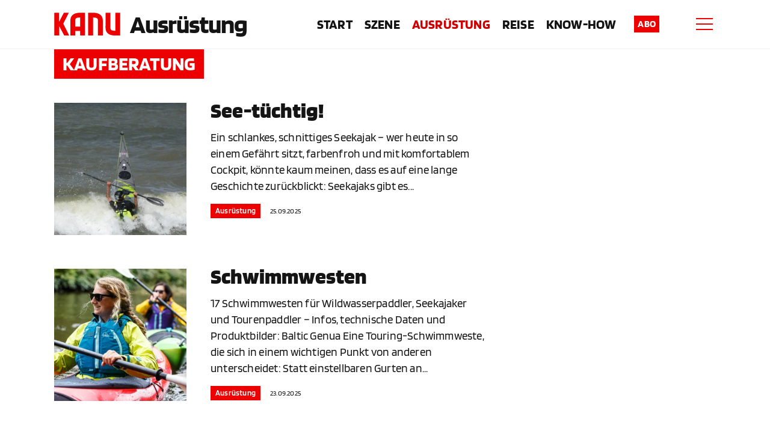

--- FILE ---
content_type: text/html; charset=UTF-8
request_url: https://www.kanumagazin.de/ausruestung/kaufberatung/
body_size: 18438
content:
<!doctype html>
<html lang="de">
<head><meta charset="UTF-8"><script>if(navigator.userAgent.match(/MSIE|Internet Explorer/i)||navigator.userAgent.match(/Trident\/7\..*?rv:11/i)){var href=document.location.href;if(!href.match(/[?&]nowprocket/)){if(href.indexOf("?")==-1){if(href.indexOf("#")==-1){document.location.href=href+"?nowprocket=1"}else{document.location.href=href.replace("#","?nowprocket=1#")}}else{if(href.indexOf("#")==-1){document.location.href=href+"&nowprocket=1"}else{document.location.href=href.replace("#","&nowprocket=1#")}}}}</script><script>(()=>{class RocketLazyLoadScripts{constructor(){this.v="2.0.4",this.userEvents=["keydown","keyup","mousedown","mouseup","mousemove","mouseover","mouseout","touchmove","touchstart","touchend","touchcancel","wheel","click","dblclick","input"],this.attributeEvents=["onblur","onclick","oncontextmenu","ondblclick","onfocus","onmousedown","onmouseenter","onmouseleave","onmousemove","onmouseout","onmouseover","onmouseup","onmousewheel","onscroll","onsubmit"]}async t(){this.i(),this.o(),/iP(ad|hone)/.test(navigator.userAgent)&&this.h(),this.u(),this.l(this),this.m(),this.k(this),this.p(this),this._(),await Promise.all([this.R(),this.L()]),this.lastBreath=Date.now(),this.S(this),this.P(),this.D(),this.O(),this.M(),await this.C(this.delayedScripts.normal),await this.C(this.delayedScripts.defer),await this.C(this.delayedScripts.async),await this.T(),await this.F(),await this.j(),await this.A(),window.dispatchEvent(new Event("rocket-allScriptsLoaded")),this.everythingLoaded=!0,this.lastTouchEnd&&await new Promise(t=>setTimeout(t,500-Date.now()+this.lastTouchEnd)),this.I(),this.H(),this.U(),this.W()}i(){this.CSPIssue=sessionStorage.getItem("rocketCSPIssue"),document.addEventListener("securitypolicyviolation",t=>{this.CSPIssue||"script-src-elem"!==t.violatedDirective||"data"!==t.blockedURI||(this.CSPIssue=!0,sessionStorage.setItem("rocketCSPIssue",!0))},{isRocket:!0})}o(){window.addEventListener("pageshow",t=>{this.persisted=t.persisted,this.realWindowLoadedFired=!0},{isRocket:!0}),window.addEventListener("pagehide",()=>{this.onFirstUserAction=null},{isRocket:!0})}h(){let t;function e(e){t=e}window.addEventListener("touchstart",e,{isRocket:!0}),window.addEventListener("touchend",function i(o){o.changedTouches[0]&&t.changedTouches[0]&&Math.abs(o.changedTouches[0].pageX-t.changedTouches[0].pageX)<10&&Math.abs(o.changedTouches[0].pageY-t.changedTouches[0].pageY)<10&&o.timeStamp-t.timeStamp<200&&(window.removeEventListener("touchstart",e,{isRocket:!0}),window.removeEventListener("touchend",i,{isRocket:!0}),"INPUT"===o.target.tagName&&"text"===o.target.type||(o.target.dispatchEvent(new TouchEvent("touchend",{target:o.target,bubbles:!0})),o.target.dispatchEvent(new MouseEvent("mouseover",{target:o.target,bubbles:!0})),o.target.dispatchEvent(new PointerEvent("click",{target:o.target,bubbles:!0,cancelable:!0,detail:1,clientX:o.changedTouches[0].clientX,clientY:o.changedTouches[0].clientY})),event.preventDefault()))},{isRocket:!0})}q(t){this.userActionTriggered||("mousemove"!==t.type||this.firstMousemoveIgnored?"keyup"===t.type||"mouseover"===t.type||"mouseout"===t.type||(this.userActionTriggered=!0,this.onFirstUserAction&&this.onFirstUserAction()):this.firstMousemoveIgnored=!0),"click"===t.type&&t.preventDefault(),t.stopPropagation(),t.stopImmediatePropagation(),"touchstart"===this.lastEvent&&"touchend"===t.type&&(this.lastTouchEnd=Date.now()),"click"===t.type&&(this.lastTouchEnd=0),this.lastEvent=t.type,t.composedPath&&t.composedPath()[0].getRootNode()instanceof ShadowRoot&&(t.rocketTarget=t.composedPath()[0]),this.savedUserEvents.push(t)}u(){this.savedUserEvents=[],this.userEventHandler=this.q.bind(this),this.userEvents.forEach(t=>window.addEventListener(t,this.userEventHandler,{passive:!1,isRocket:!0})),document.addEventListener("visibilitychange",this.userEventHandler,{isRocket:!0})}U(){this.userEvents.forEach(t=>window.removeEventListener(t,this.userEventHandler,{passive:!1,isRocket:!0})),document.removeEventListener("visibilitychange",this.userEventHandler,{isRocket:!0}),this.savedUserEvents.forEach(t=>{(t.rocketTarget||t.target).dispatchEvent(new window[t.constructor.name](t.type,t))})}m(){const t="return false",e=Array.from(this.attributeEvents,t=>"data-rocket-"+t),i="["+this.attributeEvents.join("],[")+"]",o="[data-rocket-"+this.attributeEvents.join("],[data-rocket-")+"]",s=(e,i,o)=>{o&&o!==t&&(e.setAttribute("data-rocket-"+i,o),e["rocket"+i]=new Function("event",o),e.setAttribute(i,t))};new MutationObserver(t=>{for(const n of t)"attributes"===n.type&&(n.attributeName.startsWith("data-rocket-")||this.everythingLoaded?n.attributeName.startsWith("data-rocket-")&&this.everythingLoaded&&this.N(n.target,n.attributeName.substring(12)):s(n.target,n.attributeName,n.target.getAttribute(n.attributeName))),"childList"===n.type&&n.addedNodes.forEach(t=>{if(t.nodeType===Node.ELEMENT_NODE)if(this.everythingLoaded)for(const i of[t,...t.querySelectorAll(o)])for(const t of i.getAttributeNames())e.includes(t)&&this.N(i,t.substring(12));else for(const e of[t,...t.querySelectorAll(i)])for(const t of e.getAttributeNames())this.attributeEvents.includes(t)&&s(e,t,e.getAttribute(t))})}).observe(document,{subtree:!0,childList:!0,attributeFilter:[...this.attributeEvents,...e]})}I(){this.attributeEvents.forEach(t=>{document.querySelectorAll("[data-rocket-"+t+"]").forEach(e=>{this.N(e,t)})})}N(t,e){const i=t.getAttribute("data-rocket-"+e);i&&(t.setAttribute(e,i),t.removeAttribute("data-rocket-"+e))}k(t){Object.defineProperty(HTMLElement.prototype,"onclick",{get(){return this.rocketonclick||null},set(e){this.rocketonclick=e,this.setAttribute(t.everythingLoaded?"onclick":"data-rocket-onclick","this.rocketonclick(event)")}})}S(t){function e(e,i){let o=e[i];e[i]=null,Object.defineProperty(e,i,{get:()=>o,set(s){t.everythingLoaded?o=s:e["rocket"+i]=o=s}})}e(document,"onreadystatechange"),e(window,"onload"),e(window,"onpageshow");try{Object.defineProperty(document,"readyState",{get:()=>t.rocketReadyState,set(e){t.rocketReadyState=e},configurable:!0}),document.readyState="loading"}catch(t){console.log("WPRocket DJE readyState conflict, bypassing")}}l(t){this.originalAddEventListener=EventTarget.prototype.addEventListener,this.originalRemoveEventListener=EventTarget.prototype.removeEventListener,this.savedEventListeners=[],EventTarget.prototype.addEventListener=function(e,i,o){o&&o.isRocket||!t.B(e,this)&&!t.userEvents.includes(e)||t.B(e,this)&&!t.userActionTriggered||e.startsWith("rocket-")||t.everythingLoaded?t.originalAddEventListener.call(this,e,i,o):(t.savedEventListeners.push({target:this,remove:!1,type:e,func:i,options:o}),"mouseenter"!==e&&"mouseleave"!==e||t.originalAddEventListener.call(this,e,t.savedUserEvents.push,o))},EventTarget.prototype.removeEventListener=function(e,i,o){o&&o.isRocket||!t.B(e,this)&&!t.userEvents.includes(e)||t.B(e,this)&&!t.userActionTriggered||e.startsWith("rocket-")||t.everythingLoaded?t.originalRemoveEventListener.call(this,e,i,o):t.savedEventListeners.push({target:this,remove:!0,type:e,func:i,options:o})}}J(t,e){this.savedEventListeners=this.savedEventListeners.filter(i=>{let o=i.type,s=i.target||window;return e!==o||t!==s||(this.B(o,s)&&(i.type="rocket-"+o),this.$(i),!1)})}H(){EventTarget.prototype.addEventListener=this.originalAddEventListener,EventTarget.prototype.removeEventListener=this.originalRemoveEventListener,this.savedEventListeners.forEach(t=>this.$(t))}$(t){t.remove?this.originalRemoveEventListener.call(t.target,t.type,t.func,t.options):this.originalAddEventListener.call(t.target,t.type,t.func,t.options)}p(t){let e;function i(e){return t.everythingLoaded?e:e.split(" ").map(t=>"load"===t||t.startsWith("load.")?"rocket-jquery-load":t).join(" ")}function o(o){function s(e){const s=o.fn[e];o.fn[e]=o.fn.init.prototype[e]=function(){return this[0]===window&&t.userActionTriggered&&("string"==typeof arguments[0]||arguments[0]instanceof String?arguments[0]=i(arguments[0]):"object"==typeof arguments[0]&&Object.keys(arguments[0]).forEach(t=>{const e=arguments[0][t];delete arguments[0][t],arguments[0][i(t)]=e})),s.apply(this,arguments),this}}if(o&&o.fn&&!t.allJQueries.includes(o)){const e={DOMContentLoaded:[],"rocket-DOMContentLoaded":[]};for(const t in e)document.addEventListener(t,()=>{e[t].forEach(t=>t())},{isRocket:!0});o.fn.ready=o.fn.init.prototype.ready=function(i){function s(){parseInt(o.fn.jquery)>2?setTimeout(()=>i.bind(document)(o)):i.bind(document)(o)}return"function"==typeof i&&(t.realDomReadyFired?!t.userActionTriggered||t.fauxDomReadyFired?s():e["rocket-DOMContentLoaded"].push(s):e.DOMContentLoaded.push(s)),o([])},s("on"),s("one"),s("off"),t.allJQueries.push(o)}e=o}t.allJQueries=[],o(window.jQuery),Object.defineProperty(window,"jQuery",{get:()=>e,set(t){o(t)}})}P(){const t=new Map;document.write=document.writeln=function(e){const i=document.currentScript,o=document.createRange(),s=i.parentElement;let n=t.get(i);void 0===n&&(n=i.nextSibling,t.set(i,n));const c=document.createDocumentFragment();o.setStart(c,0),c.appendChild(o.createContextualFragment(e)),s.insertBefore(c,n)}}async R(){return new Promise(t=>{this.userActionTriggered?t():this.onFirstUserAction=t})}async L(){return new Promise(t=>{document.addEventListener("DOMContentLoaded",()=>{this.realDomReadyFired=!0,t()},{isRocket:!0})})}async j(){return this.realWindowLoadedFired?Promise.resolve():new Promise(t=>{window.addEventListener("load",t,{isRocket:!0})})}M(){this.pendingScripts=[];this.scriptsMutationObserver=new MutationObserver(t=>{for(const e of t)e.addedNodes.forEach(t=>{"SCRIPT"!==t.tagName||t.noModule||t.isWPRocket||this.pendingScripts.push({script:t,promise:new Promise(e=>{const i=()=>{const i=this.pendingScripts.findIndex(e=>e.script===t);i>=0&&this.pendingScripts.splice(i,1),e()};t.addEventListener("load",i,{isRocket:!0}),t.addEventListener("error",i,{isRocket:!0}),setTimeout(i,1e3)})})})}),this.scriptsMutationObserver.observe(document,{childList:!0,subtree:!0})}async F(){await this.X(),this.pendingScripts.length?(await this.pendingScripts[0].promise,await this.F()):this.scriptsMutationObserver.disconnect()}D(){this.delayedScripts={normal:[],async:[],defer:[]},document.querySelectorAll("script[type$=rocketlazyloadscript]").forEach(t=>{t.hasAttribute("data-rocket-src")?t.hasAttribute("async")&&!1!==t.async?this.delayedScripts.async.push(t):t.hasAttribute("defer")&&!1!==t.defer||"module"===t.getAttribute("data-rocket-type")?this.delayedScripts.defer.push(t):this.delayedScripts.normal.push(t):this.delayedScripts.normal.push(t)})}async _(){await this.L();let t=[];document.querySelectorAll("script[type$=rocketlazyloadscript][data-rocket-src]").forEach(e=>{let i=e.getAttribute("data-rocket-src");if(i&&!i.startsWith("data:")){i.startsWith("//")&&(i=location.protocol+i);try{const o=new URL(i).origin;o!==location.origin&&t.push({src:o,crossOrigin:e.crossOrigin||"module"===e.getAttribute("data-rocket-type")})}catch(t){}}}),t=[...new Map(t.map(t=>[JSON.stringify(t),t])).values()],this.Y(t,"preconnect")}async G(t){if(await this.K(),!0!==t.noModule||!("noModule"in HTMLScriptElement.prototype))return new Promise(e=>{let i;function o(){(i||t).setAttribute("data-rocket-status","executed"),e()}try{if(navigator.userAgent.includes("Firefox/")||""===navigator.vendor||this.CSPIssue)i=document.createElement("script"),[...t.attributes].forEach(t=>{let e=t.nodeName;"type"!==e&&("data-rocket-type"===e&&(e="type"),"data-rocket-src"===e&&(e="src"),i.setAttribute(e,t.nodeValue))}),t.text&&(i.text=t.text),t.nonce&&(i.nonce=t.nonce),i.hasAttribute("src")?(i.addEventListener("load",o,{isRocket:!0}),i.addEventListener("error",()=>{i.setAttribute("data-rocket-status","failed-network"),e()},{isRocket:!0}),setTimeout(()=>{i.isConnected||e()},1)):(i.text=t.text,o()),i.isWPRocket=!0,t.parentNode.replaceChild(i,t);else{const i=t.getAttribute("data-rocket-type"),s=t.getAttribute("data-rocket-src");i?(t.type=i,t.removeAttribute("data-rocket-type")):t.removeAttribute("type"),t.addEventListener("load",o,{isRocket:!0}),t.addEventListener("error",i=>{this.CSPIssue&&i.target.src.startsWith("data:")?(console.log("WPRocket: CSP fallback activated"),t.removeAttribute("src"),this.G(t).then(e)):(t.setAttribute("data-rocket-status","failed-network"),e())},{isRocket:!0}),s?(t.fetchPriority="high",t.removeAttribute("data-rocket-src"),t.src=s):t.src="data:text/javascript;base64,"+window.btoa(unescape(encodeURIComponent(t.text)))}}catch(i){t.setAttribute("data-rocket-status","failed-transform"),e()}});t.setAttribute("data-rocket-status","skipped")}async C(t){const e=t.shift();return e?(e.isConnected&&await this.G(e),this.C(t)):Promise.resolve()}O(){this.Y([...this.delayedScripts.normal,...this.delayedScripts.defer,...this.delayedScripts.async],"preload")}Y(t,e){this.trash=this.trash||[];let i=!0;var o=document.createDocumentFragment();t.forEach(t=>{const s=t.getAttribute&&t.getAttribute("data-rocket-src")||t.src;if(s&&!s.startsWith("data:")){const n=document.createElement("link");n.href=s,n.rel=e,"preconnect"!==e&&(n.as="script",n.fetchPriority=i?"high":"low"),t.getAttribute&&"module"===t.getAttribute("data-rocket-type")&&(n.crossOrigin=!0),t.crossOrigin&&(n.crossOrigin=t.crossOrigin),t.integrity&&(n.integrity=t.integrity),t.nonce&&(n.nonce=t.nonce),o.appendChild(n),this.trash.push(n),i=!1}}),document.head.appendChild(o)}W(){this.trash.forEach(t=>t.remove())}async T(){try{document.readyState="interactive"}catch(t){}this.fauxDomReadyFired=!0;try{await this.K(),this.J(document,"readystatechange"),document.dispatchEvent(new Event("rocket-readystatechange")),await this.K(),document.rocketonreadystatechange&&document.rocketonreadystatechange(),await this.K(),this.J(document,"DOMContentLoaded"),document.dispatchEvent(new Event("rocket-DOMContentLoaded")),await this.K(),this.J(window,"DOMContentLoaded"),window.dispatchEvent(new Event("rocket-DOMContentLoaded"))}catch(t){console.error(t)}}async A(){try{document.readyState="complete"}catch(t){}try{await this.K(),this.J(document,"readystatechange"),document.dispatchEvent(new Event("rocket-readystatechange")),await this.K(),document.rocketonreadystatechange&&document.rocketonreadystatechange(),await this.K(),this.J(window,"load"),window.dispatchEvent(new Event("rocket-load")),await this.K(),window.rocketonload&&window.rocketonload(),await this.K(),this.allJQueries.forEach(t=>t(window).trigger("rocket-jquery-load")),await this.K(),this.J(window,"pageshow");const t=new Event("rocket-pageshow");t.persisted=this.persisted,window.dispatchEvent(t),await this.K(),window.rocketonpageshow&&window.rocketonpageshow({persisted:this.persisted})}catch(t){console.error(t)}}async K(){Date.now()-this.lastBreath>45&&(await this.X(),this.lastBreath=Date.now())}async X(){return document.hidden?new Promise(t=>setTimeout(t)):new Promise(t=>requestAnimationFrame(t))}B(t,e){return e===document&&"readystatechange"===t||(e===document&&"DOMContentLoaded"===t||(e===window&&"DOMContentLoaded"===t||(e===window&&"load"===t||e===window&&"pageshow"===t)))}static run(){(new RocketLazyLoadScripts).t()}}RocketLazyLoadScripts.run()})();</script>
	
	<meta name="viewport" content="height=device-height, width=device-width, initial-scale=1.0, minimum-scale=1.0, maximum-scale=1.0, target-densitydpi=device-dpi">
	<link rel="profile" href="https://gmpg.org/xfn/11">

	<link rel="apple-touch-icon-precomposed" sizes="57x57" href="https://www.kanumagazin.de/wp-content/themes/jm-theme-child/assets/img/favicon/kanu/apple-touch-icon-57x57.png" />
	<link rel="apple-touch-icon-precomposed" sizes="114x114" href="https://www.kanumagazin.de/wp-content/themes/jm-theme-child/assets/img/favicon/kanu/apple-touch-icon-114x114.png" />
	<link rel="apple-touch-icon-precomposed" sizes="72x72" href="https://www.kanumagazin.de/wp-content/themes/jm-theme-child/assets/img/favicon/kanu/apple-touch-icon-72x72.png" />
	<link rel="apple-touch-icon-precomposed" sizes="144x144" href="https://www.kanumagazin.de/wp-content/themes/jm-theme-child/assets/img/favicon/kanu/apple-touch-icon-144x144.png" />
	<link rel="apple-touch-icon-precomposed" sizes="120x120" href="https://www.kanumagazin.de/wp-content/themes/jm-theme-child/assets/img/favicon/kanu/apple-touch-icon-120x120.png" />
	<link rel="apple-touch-icon-precomposed" sizes="152x152" href="https://www.kanumagazin.de/wp-content/themes/jm-theme-child/assets/img/favicon/kanu/apple-touch-icon-152x152.png" />
	<link rel="icon" type="image/png" href="https://www.kanumagazin.de/wp-content/themes/jm-theme-child/assets/img/favicon/kanu/favicon-32x32.png" sizes="32x32" />
	<link rel="icon" type="image/png" href="https://www.kanumagazin.de/wp-content/themes/jm-theme-child/assets/img/favicon/kanu/favicon-16x16.png" sizes="16x16" />
	<meta name="application-name" content="https://www.kanumagazin.de/wp-content/themes/jm-theme-child/assets/img/favicon/kanu/"/>
	<meta name="msapplication-TileColor" content="#FFFFFF" />
	<meta name="msapplication-TileImage" content="https://www.kanumagazin.de/wp-content/themes/jm-theme-child/assets/img/favicon/kanu/mstile-144x144.png" />

	
<script type="rocketlazyloadscript">(function(html){html.className = html.className.replace(/\bno-js\b/,'js')})(document.documentElement);</script>
<meta name='robots' content='index, follow, max-image-preview:large, max-snippet:-1, max-video-preview:-1' />

	<!-- This site is optimized with the Yoast SEO Premium plugin v26.6 (Yoast SEO v26.6) - https://yoast.com/wordpress/plugins/seo/ -->
	<title>Kaufberatung - Kanumagazin</title>
<link data-rocket-prefetch href="https://js-eu1.hs-analytics.net" rel="dns-prefetch">
<link data-rocket-prefetch href="https://js-eu1.hscollectedforms.net" rel="dns-prefetch">
<link data-rocket-prefetch href="https://js-eu1.hubspot.com" rel="dns-prefetch">
<link data-rocket-prefetch href="https://js-eu1.hs-banner.com" rel="dns-prefetch">
<link data-rocket-prefetch href="https://cdn.opencmp.net" rel="dns-prefetch">
<link data-rocket-prefetch href="https://cdntrf.com" rel="dns-prefetch"><link rel="preload" data-rocket-preload as="image" href="https://www.kanumagazin.de/wp-content/uploads/2025/09/Aufmachervorschlag_Sylvie_Vandepoele_3-340x340.jpg.webp" imagesrcset="https://www.kanumagazin.de/wp-content/uploads/2025/09/Aufmachervorschlag_Sylvie_Vandepoele_3-340x340.jpg.webp 340w,https://www.kanumagazin.de/wp-content/uploads/2025/09/Aufmachervorschlag_Sylvie_Vandepoele_3-150x150.jpg.webp 150w,https://www.kanumagazin.de/wp-content/uploads/2025/09/Aufmachervorschlag_Sylvie_Vandepoele_3-960x960.jpg.webp 960w" imagesizes="(max-width: 340px) 100vw, 340px" fetchpriority="high">
	<link rel="canonical" href="https://www.kanumagazin.de/ausruestung/kaufberatung/" />
	<link rel="next" href="https://www.kanumagazin.de/ausruestung/kaufberatung/page/2/" />
	<meta property="og:locale" content="de_DE" />
	<meta property="og:type" content="article" />
	<meta property="og:title" content="Kaufberatung Archives" />
	<meta property="og:url" content="https://www.kanumagazin.de/ausruestung/kaufberatung/" />
	<meta property="og:site_name" content="Kanumagazin" />
	<meta name="twitter:card" content="summary_large_image" />
	<script type="application/ld+json" class="yoast-schema-graph">{"@context":"https://schema.org","@graph":[{"@type":"CollectionPage","@id":"https://www.kanumagazin.de/ausruestung/kaufberatung/","url":"https://www.kanumagazin.de/ausruestung/kaufberatung/","name":"Kaufberatung - Kanumagazin","isPartOf":{"@id":"https://www.kanumagazin.de/#website"},"primaryImageOfPage":{"@id":"https://www.kanumagazin.de/ausruestung/kaufberatung/#primaryimage"},"image":{"@id":"https://www.kanumagazin.de/ausruestung/kaufberatung/#primaryimage"},"thumbnailUrl":"https://www.kanumagazin.de/wp-content/uploads/2025/09/Aufmachervorschlag_Sylvie_Vandepoele_3.jpg","breadcrumb":{"@id":"https://www.kanumagazin.de/ausruestung/kaufberatung/#breadcrumb"},"inLanguage":"de"},{"@type":"ImageObject","inLanguage":"de","@id":"https://www.kanumagazin.de/ausruestung/kaufberatung/#primaryimage","url":"https://www.kanumagazin.de/wp-content/uploads/2025/09/Aufmachervorschlag_Sylvie_Vandepoele_3.jpg","contentUrl":"https://www.kanumagazin.de/wp-content/uploads/2025/09/Aufmachervorschlag_Sylvie_Vandepoele_3.jpg","width":1920,"height":1440},{"@type":"BreadcrumbList","@id":"https://www.kanumagazin.de/ausruestung/kaufberatung/#breadcrumb","itemListElement":[{"@type":"ListItem","position":1,"name":"Start","item":"https://www.kanumagazin.de/"},{"@type":"ListItem","position":2,"name":"Ausrüstung","item":"https://www.kanumagazin.de/ausruestung/"},{"@type":"ListItem","position":3,"name":"Kaufberatung"}]},{"@type":"WebSite","@id":"https://www.kanumagazin.de/#website","url":"https://www.kanumagazin.de/","name":"Kanumagazin","description":"","potentialAction":[{"@type":"SearchAction","target":{"@type":"EntryPoint","urlTemplate":"https://www.kanumagazin.de/?s={search_term_string}"},"query-input":{"@type":"PropertyValueSpecification","valueRequired":true,"valueName":"search_term_string"}}],"inLanguage":"de"}]}</script>
	<!-- / Yoast SEO Premium plugin. -->


<link rel='dns-prefetch' href='//www.google.com' />

<link rel="alternate" type="application/rss+xml" title="Kanumagazin &raquo; Kaufberatung Kategorie-Feed" href="https://www.kanumagazin.de/ausruestung/kaufberatung/feed/" />
<style id='wp-img-auto-sizes-contain-inline-css' type='text/css'>
img:is([sizes=auto i],[sizes^="auto," i]){contain-intrinsic-size:3000px 1500px}
/*# sourceURL=wp-img-auto-sizes-contain-inline-css */
</style>
<link data-minify="1" rel='stylesheet' id='child-theme-styles-css' href='https://www.kanumagazin.de/wp-content/cache/min/1/wp-content/themes/jm-theme-child/dist/css/style.css?ver=1760012735' type='text/css' media='all' />
<link rel='stylesheet' id='wp-block-library-css' href='https://www.kanumagazin.de/wp-includes/css/dist/block-library/style.min.css?ver=6.9' type='text/css' media='all' />
<style id='global-styles-inline-css' type='text/css'>
:root{--wp--preset--aspect-ratio--square: 1;--wp--preset--aspect-ratio--4-3: 4/3;--wp--preset--aspect-ratio--3-4: 3/4;--wp--preset--aspect-ratio--3-2: 3/2;--wp--preset--aspect-ratio--2-3: 2/3;--wp--preset--aspect-ratio--16-9: 16/9;--wp--preset--aspect-ratio--9-16: 9/16;--wp--preset--color--black: #000000;--wp--preset--color--cyan-bluish-gray: #abb8c3;--wp--preset--color--white: #ffffff;--wp--preset--color--pale-pink: #f78da7;--wp--preset--color--vivid-red: #cf2e2e;--wp--preset--color--luminous-vivid-orange: #ff6900;--wp--preset--color--luminous-vivid-amber: #fcb900;--wp--preset--color--light-green-cyan: #7bdcb5;--wp--preset--color--vivid-green-cyan: #00d084;--wp--preset--color--pale-cyan-blue: #8ed1fc;--wp--preset--color--vivid-cyan-blue: #0693e3;--wp--preset--color--vivid-purple: #9b51e0;--wp--preset--color--grey: #F9F8F6;--wp--preset--color--dark: #141414;--wp--preset--gradient--vivid-cyan-blue-to-vivid-purple: linear-gradient(135deg,rgb(6,147,227) 0%,rgb(155,81,224) 100%);--wp--preset--gradient--light-green-cyan-to-vivid-green-cyan: linear-gradient(135deg,rgb(122,220,180) 0%,rgb(0,208,130) 100%);--wp--preset--gradient--luminous-vivid-amber-to-luminous-vivid-orange: linear-gradient(135deg,rgb(252,185,0) 0%,rgb(255,105,0) 100%);--wp--preset--gradient--luminous-vivid-orange-to-vivid-red: linear-gradient(135deg,rgb(255,105,0) 0%,rgb(207,46,46) 100%);--wp--preset--gradient--very-light-gray-to-cyan-bluish-gray: linear-gradient(135deg,rgb(238,238,238) 0%,rgb(169,184,195) 100%);--wp--preset--gradient--cool-to-warm-spectrum: linear-gradient(135deg,rgb(74,234,220) 0%,rgb(151,120,209) 20%,rgb(207,42,186) 40%,rgb(238,44,130) 60%,rgb(251,105,98) 80%,rgb(254,248,76) 100%);--wp--preset--gradient--blush-light-purple: linear-gradient(135deg,rgb(255,206,236) 0%,rgb(152,150,240) 100%);--wp--preset--gradient--blush-bordeaux: linear-gradient(135deg,rgb(254,205,165) 0%,rgb(254,45,45) 50%,rgb(107,0,62) 100%);--wp--preset--gradient--luminous-dusk: linear-gradient(135deg,rgb(255,203,112) 0%,rgb(199,81,192) 50%,rgb(65,88,208) 100%);--wp--preset--gradient--pale-ocean: linear-gradient(135deg,rgb(255,245,203) 0%,rgb(182,227,212) 50%,rgb(51,167,181) 100%);--wp--preset--gradient--electric-grass: linear-gradient(135deg,rgb(202,248,128) 0%,rgb(113,206,126) 100%);--wp--preset--gradient--midnight: linear-gradient(135deg,rgb(2,3,129) 0%,rgb(40,116,252) 100%);--wp--preset--font-size--small: 13px;--wp--preset--font-size--medium: 20px;--wp--preset--font-size--large: 36px;--wp--preset--font-size--x-large: 42px;--wp--preset--spacing--20: 0.44rem;--wp--preset--spacing--30: 0.67rem;--wp--preset--spacing--40: 1rem;--wp--preset--spacing--50: 1.5rem;--wp--preset--spacing--60: 2.25rem;--wp--preset--spacing--70: 3.38rem;--wp--preset--spacing--80: 5.06rem;--wp--preset--shadow--natural: 6px 6px 9px rgba(0, 0, 0, 0.2);--wp--preset--shadow--deep: 12px 12px 50px rgba(0, 0, 0, 0.4);--wp--preset--shadow--sharp: 6px 6px 0px rgba(0, 0, 0, 0.2);--wp--preset--shadow--outlined: 6px 6px 0px -3px rgb(255, 255, 255), 6px 6px rgb(0, 0, 0);--wp--preset--shadow--crisp: 6px 6px 0px rgb(0, 0, 0);}:where(.is-layout-flex){gap: 0.5em;}:where(.is-layout-grid){gap: 0.5em;}body .is-layout-flex{display: flex;}.is-layout-flex{flex-wrap: wrap;align-items: center;}.is-layout-flex > :is(*, div){margin: 0;}body .is-layout-grid{display: grid;}.is-layout-grid > :is(*, div){margin: 0;}:where(.wp-block-columns.is-layout-flex){gap: 2em;}:where(.wp-block-columns.is-layout-grid){gap: 2em;}:where(.wp-block-post-template.is-layout-flex){gap: 1.25em;}:where(.wp-block-post-template.is-layout-grid){gap: 1.25em;}.has-black-color{color: var(--wp--preset--color--black) !important;}.has-cyan-bluish-gray-color{color: var(--wp--preset--color--cyan-bluish-gray) !important;}.has-white-color{color: var(--wp--preset--color--white) !important;}.has-pale-pink-color{color: var(--wp--preset--color--pale-pink) !important;}.has-vivid-red-color{color: var(--wp--preset--color--vivid-red) !important;}.has-luminous-vivid-orange-color{color: var(--wp--preset--color--luminous-vivid-orange) !important;}.has-luminous-vivid-amber-color{color: var(--wp--preset--color--luminous-vivid-amber) !important;}.has-light-green-cyan-color{color: var(--wp--preset--color--light-green-cyan) !important;}.has-vivid-green-cyan-color{color: var(--wp--preset--color--vivid-green-cyan) !important;}.has-pale-cyan-blue-color{color: var(--wp--preset--color--pale-cyan-blue) !important;}.has-vivid-cyan-blue-color{color: var(--wp--preset--color--vivid-cyan-blue) !important;}.has-vivid-purple-color{color: var(--wp--preset--color--vivid-purple) !important;}.has-black-background-color{background-color: var(--wp--preset--color--black) !important;}.has-cyan-bluish-gray-background-color{background-color: var(--wp--preset--color--cyan-bluish-gray) !important;}.has-white-background-color{background-color: var(--wp--preset--color--white) !important;}.has-pale-pink-background-color{background-color: var(--wp--preset--color--pale-pink) !important;}.has-vivid-red-background-color{background-color: var(--wp--preset--color--vivid-red) !important;}.has-luminous-vivid-orange-background-color{background-color: var(--wp--preset--color--luminous-vivid-orange) !important;}.has-luminous-vivid-amber-background-color{background-color: var(--wp--preset--color--luminous-vivid-amber) !important;}.has-light-green-cyan-background-color{background-color: var(--wp--preset--color--light-green-cyan) !important;}.has-vivid-green-cyan-background-color{background-color: var(--wp--preset--color--vivid-green-cyan) !important;}.has-pale-cyan-blue-background-color{background-color: var(--wp--preset--color--pale-cyan-blue) !important;}.has-vivid-cyan-blue-background-color{background-color: var(--wp--preset--color--vivid-cyan-blue) !important;}.has-vivid-purple-background-color{background-color: var(--wp--preset--color--vivid-purple) !important;}.has-black-border-color{border-color: var(--wp--preset--color--black) !important;}.has-cyan-bluish-gray-border-color{border-color: var(--wp--preset--color--cyan-bluish-gray) !important;}.has-white-border-color{border-color: var(--wp--preset--color--white) !important;}.has-pale-pink-border-color{border-color: var(--wp--preset--color--pale-pink) !important;}.has-vivid-red-border-color{border-color: var(--wp--preset--color--vivid-red) !important;}.has-luminous-vivid-orange-border-color{border-color: var(--wp--preset--color--luminous-vivid-orange) !important;}.has-luminous-vivid-amber-border-color{border-color: var(--wp--preset--color--luminous-vivid-amber) !important;}.has-light-green-cyan-border-color{border-color: var(--wp--preset--color--light-green-cyan) !important;}.has-vivid-green-cyan-border-color{border-color: var(--wp--preset--color--vivid-green-cyan) !important;}.has-pale-cyan-blue-border-color{border-color: var(--wp--preset--color--pale-cyan-blue) !important;}.has-vivid-cyan-blue-border-color{border-color: var(--wp--preset--color--vivid-cyan-blue) !important;}.has-vivid-purple-border-color{border-color: var(--wp--preset--color--vivid-purple) !important;}.has-vivid-cyan-blue-to-vivid-purple-gradient-background{background: var(--wp--preset--gradient--vivid-cyan-blue-to-vivid-purple) !important;}.has-light-green-cyan-to-vivid-green-cyan-gradient-background{background: var(--wp--preset--gradient--light-green-cyan-to-vivid-green-cyan) !important;}.has-luminous-vivid-amber-to-luminous-vivid-orange-gradient-background{background: var(--wp--preset--gradient--luminous-vivid-amber-to-luminous-vivid-orange) !important;}.has-luminous-vivid-orange-to-vivid-red-gradient-background{background: var(--wp--preset--gradient--luminous-vivid-orange-to-vivid-red) !important;}.has-very-light-gray-to-cyan-bluish-gray-gradient-background{background: var(--wp--preset--gradient--very-light-gray-to-cyan-bluish-gray) !important;}.has-cool-to-warm-spectrum-gradient-background{background: var(--wp--preset--gradient--cool-to-warm-spectrum) !important;}.has-blush-light-purple-gradient-background{background: var(--wp--preset--gradient--blush-light-purple) !important;}.has-blush-bordeaux-gradient-background{background: var(--wp--preset--gradient--blush-bordeaux) !important;}.has-luminous-dusk-gradient-background{background: var(--wp--preset--gradient--luminous-dusk) !important;}.has-pale-ocean-gradient-background{background: var(--wp--preset--gradient--pale-ocean) !important;}.has-electric-grass-gradient-background{background: var(--wp--preset--gradient--electric-grass) !important;}.has-midnight-gradient-background{background: var(--wp--preset--gradient--midnight) !important;}.has-small-font-size{font-size: var(--wp--preset--font-size--small) !important;}.has-medium-font-size{font-size: var(--wp--preset--font-size--medium) !important;}.has-large-font-size{font-size: var(--wp--preset--font-size--large) !important;}.has-x-large-font-size{font-size: var(--wp--preset--font-size--x-large) !important;}
/*# sourceURL=global-styles-inline-css */
</style>

<style id='classic-theme-styles-inline-css' type='text/css'>
/*! This file is auto-generated */
.wp-block-button__link{color:#fff;background-color:#32373c;border-radius:9999px;box-shadow:none;text-decoration:none;padding:calc(.667em + 2px) calc(1.333em + 2px);font-size:1.125em}.wp-block-file__button{background:#32373c;color:#fff;text-decoration:none}
/*# sourceURL=/wp-includes/css/classic-themes.min.css */
</style>
<link data-minify="1" rel='stylesheet' id='jtsv-adventskalender-styles-css' href='https://www.kanumagazin.de/wp-content/cache/min/1/wp-content/plugins/jm-adventskalender/assets/css/jtsv-adventskalender.css?ver=1760012735' type='text/css' media='all' />
<link data-minify="1" rel='stylesheet' id='jtsv-gewinnspiel-styles-css' href='https://www.kanumagazin.de/wp-content/cache/min/1/wp-content/plugins/jm-gewinnspiel/assets/css/jtsv-gewinnspiel.css?ver=1760012735' type='text/css' media='all' />
<link data-minify="1" rel='stylesheet' id='jtsv_marketing_bar_styles-css' href='https://www.kanumagazin.de/wp-content/cache/min/1/wp-content/plugins/jm-marketing-bar/resources/stylesheets/css/main.css?ver=1760012735' type='text/css' media='all' />
<link data-minify="1" rel='stylesheet' id='wp-smart-crop-renderer-css' href='https://www.kanumagazin.de/wp-content/cache/min/1/wp-content/plugins/wp-smartcrop/css/image-renderer.css?ver=1760012735' type='text/css' media='all' />
<link data-minify="1" rel='stylesheet' id='jtsv-newsletter-signup-style-css' href='https://www.kanumagazin.de/wp-content/cache/min/1/wp-content/plugins/jm-newsletter-signup/assets/css/jtsv-newsletter-signup.css?ver=1760012735' type='text/css' media='all' />
<link data-minify="1" rel='stylesheet' id='jtsv-theme-style-css' href='https://www.kanumagazin.de/wp-content/cache/min/1/wp-content/themes/jm-theme-child/style.css?ver=1760012735' type='text/css' media='all' />
<script type="text/javascript" src="https://www.kanumagazin.de/wp-includes/js/jquery/jquery.min.js?ver=3.7.1" id="jquery-core-js"></script>
<script type="rocketlazyloadscript" data-rocket-type="text/javascript" data-rocket-src="https://www.kanumagazin.de/wp-includes/js/jquery/jquery-migrate.min.js?ver=3.4.1" id="jquery-migrate-js" data-rocket-defer defer></script>
<script type="text/javascript" src="https://www.kanumagazin.de/wp-content/plugins/jm-adventskalender/assets/js/jquery.countdown.min.js?ver=6.9" id="jtsv-adventskalender-countdown-js" data-rocket-defer defer></script>
<script type="rocketlazyloadscript" data-minify="1" data-rocket-type="text/javascript" data-rocket-src="https://www.kanumagazin.de/wp-content/cache/min/1/wp-content/plugins/jm-marketing-bar/resources/scripts/main.js?ver=1760012735" id="jtsv_marketing_bar_main_script-js" data-rocket-defer defer></script>
<link rel="https://api.w.org/" href="https://www.kanumagazin.de/wp-json/" /><link rel="alternate" title="JSON" type="application/json" href="https://www.kanumagazin.de/wp-json/wp/v2/categories/255" /><link rel="EditURI" type="application/rsd+xml" title="RSD" href="https://www.kanumagazin.de/xmlrpc.php?rsd" />

<script type="rocketlazyloadscript" data-rocket-type="text/javascript">
var jtsv_adventskalender_plugin_path = "https://www.kanumagazin.de/wp-content/plugins/jm-adventskalender/includes/";
</script>
      <script type="rocketlazyloadscript" data-rocket-type="text/javascript">
      var jtsvNewsletterSignup = {
        'pluginDirURL': 'https://www.kanumagazin.de/wp-content/plugins/jm-newsletter-signup',
        'labelSignupSuccess': 'Sie haben sich erfolgreich eingetragen!',
        'labelGenericError': 'Es ist ein Fehler ist aufgetreten! Bitte versuchen Sie es erneut!',
        'labelBadEmail': 'Bitte geben Sie eine korrekte Email-Adresse ein!',
        'labelValueError': 'Bitte geben Sie eine korrekte Email-Adresse ein!',
        'labelObjectSlugMissing': 'Es wurde kein Objekt im Backend ausgewählt. Bitte wenden Sie sich an den Administrator der Website.',
        'tracking': 'pk_source=mein-pferd.de&pk_medium=Banner&pk_campaign=Praemienabo&pk_kwd=FliFi_CC3',
        'objectSlug': '',
      };
      </script>
      <style type="text/css">.recentcomments a{display:inline !important;padding:0 !important;margin:0 !important;}</style><noscript><style id="rocket-lazyload-nojs-css">.rll-youtube-player, [data-lazy-src]{display:none !important;}</style></noscript>
	<!-- CMP TCF 2.0 -->
	<script type="text/javascript" src="https://cdn.opencmp.net/tcf-v2/cmp-stub-latest.js" id="open-cmp-stub" data-domain="kanumagazin.de"></script>
	

	<!-- AdSetup -->
	
		<script type="text/javascript"
			id="trfAdSetup"
			async
			data-traffectiveConf='{
				"targeting": [{"key":"zone","values":null,"value":"sports"},{"key":"pagetype","values":null,"value":"ressort"},{"key":"programmatic_ads","values":null,"value":"true"},{"key":"ads","values":null,"value":"true"},{"key":"channel","values":null,"value":"DESKTOP"}]
				,"dfpAdUrl" : "/307308315,83584009/kanumagazin.de"
			}'
			src="//cdntrf.com/kanumagazin.de.js"
		>
		</script>	

		<!-- AdSetup END -->

		<!-- Google Analytics -->
	<script type="rocketlazyloadscript">
		window.ga=window.ga||function(){(ga.q=ga.q||[]).push(arguments)};ga.l=+new Date;
		ga('create', 'UA-15160493-4', 'auto');
		ga('send', 'pageview');
		ga('set', 'anonymizeIp', true);
	</script>
	<script type="rocketlazyloadscript" async data-rocket-src='https://www.google-analytics.com/analytics.js'></script>
	<!-- End Google Analytics -->

<meta name="generator" content="WP Rocket 3.20.3" data-wpr-features="wpr_delay_js wpr_defer_js wpr_minify_js wpr_lazyload_images wpr_preconnect_external_domains wpr_oci wpr_cache_webp wpr_minify_css wpr_preload_links wpr_desktop" /></head>

<body class="archive category category-kaufberatung category-255 wp-theme-jm-theme-main wp-child-theme-jm-theme-child">

<div  id="page" class="site">

	<header  class="header">

  <div  class="container">

    <div class="wrapper">
      <div class="site-header">

        <div class="site-branding" itemprop="publisher" itemtype="http://schema.org/Organization">

  <figure class="site-branding__logo">

    <a itemprop="url" href="https://www.kanumagazin.de" title="Kanumagazin">
      <meta itemprop="name" content="Kanumagazin">
      <img itemprop="logo" src="https://www.kanumagazin.de/wp-content/themes/jm-theme-child/assets/img/kanu-magazin-logo.svg" alt="Kanumagazin &#8211; ">
    </a>

  </figure>

        <a class="site-branding__cat-link" href="https://www.kanumagazin.de/ausruestung/">Ausrüstung</a>
    
</div><!-- .site-branding -->
<nav class="header-navigation"><ul id="menu-header-navigation" class="menu-header-navigation"><li id="menu-item-7400" class="menu-item menu-item-type-post_type menu-item-object-page menu-item-home menu-item-7400"><a href="https://www.kanumagazin.de/">Start</a></li>
<li id="menu-item-7286" class="menu-item menu-item-type-taxonomy menu-item-object-category menu-item-7286"><a href="https://www.kanumagazin.de/szene/">Szene</a></li>
<li id="menu-item-7287" class="menu-item menu-item-type-taxonomy menu-item-object-category current-category-ancestor menu-item-7287"><a href="https://www.kanumagazin.de/ausruestung/">Ausrüstung</a></li>
<li id="menu-item-7285" class="menu-item menu-item-type-taxonomy menu-item-object-category menu-item-7285"><a href="https://www.kanumagazin.de/reise/">Reise</a></li>
<li id="menu-item-7284" class="menu-item menu-item-type-taxonomy menu-item-object-category menu-item-7284"><a href="https://www.kanumagazin.de/know-how/">Know-How</a></li>
</ul></nav><div class="modal-box">
  <div class="modal-box__inner">

    <div  class="container">

      <div class="wrapper">

        <nav class="main-navigation-container"><ul id="menu-main-menu" class="main-navigation"><li id="menu-item-7255" class="menu-item menu-item-type-taxonomy menu-item-object-category menu-item-has-children menu-item-7255"><a href="https://www.kanumagazin.de/szene/">Szene</a>
<ul class="sub-menu">
	<li id="menu-item-7256" class="menu-item menu-item-type-taxonomy menu-item-object-category menu-item-7256"><a href="https://www.kanumagazin.de/szene/fotosevents/">Fotos/Events</a></li>
	<li id="menu-item-7257" class="menu-item menu-item-type-taxonomy menu-item-object-category menu-item-7257"><a href="https://www.kanumagazin.de/szene/interview/">Interview</a></li>
	<li id="menu-item-7258" class="menu-item menu-item-type-taxonomy menu-item-object-category menu-item-7258"><a href="https://www.kanumagazin.de/szene/news/">News</a></li>
</ul>
</li>
<li id="menu-item-7259" class="menu-item menu-item-type-taxonomy menu-item-object-category menu-item-has-children menu-item-7259"><a href="https://www.kanumagazin.de/reise/">Reise</a>
<ul class="sub-menu">
	<li id="menu-item-7260" class="menu-item menu-item-type-taxonomy menu-item-object-category menu-item-7260"><a href="https://www.kanumagazin.de/reise/deutschland/">Deutschland</a></li>
	<li id="menu-item-7261" class="menu-item menu-item-type-taxonomy menu-item-object-category menu-item-7261"><a href="https://www.kanumagazin.de/reise/europa/">Europa</a></li>
	<li id="menu-item-7262" class="menu-item menu-item-type-taxonomy menu-item-object-category menu-item-7262"><a href="https://www.kanumagazin.de/reise/news-reise/">News</a></li>
	<li id="menu-item-7263" class="menu-item menu-item-type-taxonomy menu-item-object-category menu-item-7263"><a href="https://www.kanumagazin.de/reise/welt/">Welt</a></li>
</ul>
</li>
<li id="menu-item-7264" class="menu-item menu-item-type-taxonomy menu-item-object-category current-category-ancestor current-menu-ancestor current-menu-parent current-category-parent menu-item-has-children menu-item-7264"><a href="https://www.kanumagazin.de/ausruestung/">Ausrüstung</a>
<ul class="sub-menu">
	<li id="menu-item-7265" class="menu-item menu-item-type-taxonomy menu-item-object-category menu-item-7265"><a href="https://www.kanumagazin.de/ausruestung/einzeltests/">Einzeltests</a></li>
	<li id="menu-item-7266" class="menu-item menu-item-type-taxonomy menu-item-object-category current-menu-item menu-item-7266"><a href="https://www.kanumagazin.de/ausruestung/kaufberatung/" aria-current="page">Kaufberatung</a></li>
	<li id="menu-item-7267" class="menu-item menu-item-type-taxonomy menu-item-object-category menu-item-7267"><a href="https://www.kanumagazin.de/ausruestung/neuheiten/">Neuheiten</a></li>
	<li id="menu-item-7268" class="menu-item menu-item-type-taxonomy menu-item-object-category menu-item-7268"><a href="https://www.kanumagazin.de/ausruestung/vergleichstests/">Vergleichstests</a></li>
</ul>
</li>
<li id="menu-item-7269" class="menu-item menu-item-type-taxonomy menu-item-object-category menu-item-has-children menu-item-7269"><a href="https://www.kanumagazin.de/know-how/">Know-How</a>
<ul class="sub-menu">
	<li id="menu-item-7270" class="menu-item menu-item-type-taxonomy menu-item-object-category menu-item-7270"><a href="https://www.kanumagazin.de/know-how/paddeltechnik/">Paddeltechnik</a></li>
	<li id="menu-item-7271" class="menu-item menu-item-type-taxonomy menu-item-object-category menu-item-7271"><a href="https://www.kanumagazin.de/know-how/safety/">Safety</a></li>
</ul>
</li>
<li id="menu-item-7272" class="menu-item menu-item-type-custom menu-item-object-custom menu-item-has-children menu-item-7272"><a href="#">Abo</a>
<ul class="sub-menu">
	<li id="menu-item-7273" class="menu-item menu-item-type-custom menu-item-object-custom menu-item-7273"><a href="https://shop.jahr-media.de/de_DE/abo/freizeit/kanu/kanu-wunschabo/76171.html?utm_campaign=webseite-footer&#038;utm_source=KANU&#038;utm_medium=Site-Homepageeinbindung&#038;onwewe=0601#oc=selbstzahler">Abonnieren</a></li>
	<li id="menu-item-7274" class="menu-item menu-item-type-custom menu-item-object-custom menu-item-7274"><a href="https://shop.jahr-media.de/de_DE/einzelhefte">Heft kaufen</a></li>
</ul>
</li>
<li id="menu-item-7280" class="menu-item menu-item-type-custom menu-item-object-custom menu-item-has-children menu-item-7280"><a href="#">Kontakt</a>
<ul class="sub-menu">
	<li id="menu-item-7591" class="menu-item menu-item-type-post_type menu-item-object-page menu-item-7591"><a href="https://www.kanumagazin.de/impressum/">Impressum</a></li>
	<li id="menu-item-17162" class="menu-item menu-item-type-custom menu-item-object-custom menu-item-17162"><a href="https://jahr-artope.media/wp-content/uploads/2023/11/2023_11_07_JAHR-Artope%CC%81-Media-GmbH-Co.-KG_Interne_Meldestelle_nach_der_Richtlinie-2019_1937_Hinweisgeberschutzgesetz.pdf">Meldestelle Hinweisgeber</a></li>
	<li id="menu-item-7983" class="menu-item menu-item-type-custom menu-item-object-custom menu-item-7983"><a target="_blank" href="https://jahr-artope.media/datenschutz/">Datenschutzerklärung</a></li>
	<li id="menu-item-8164" class="menu-item menu-item-type-custom menu-item-object-custom menu-item-8164"><a target="_blank" href="https://www.kanumagazin.de/content/uploads/2022/11/MD_KANU_2023-1.pdf">Mediadaten</a></li>
</ul>
</li>
</ul></nav>
      </div><!-- .wrapper -->

    </div><!-- .container -->

  </div><!-- .modal-box__inner -->
</div><!-- .modal-box -->

        <a class="abo-link" href="https://shop.jahr-media.de/de_DE/abo/freizeit/kanu/kanu-wunschabo/76171.html?utm_campaign=webseite-navi-shop&utm_source=KANU&utm_medium=Site-Homepageeinbindung&onwewe=0601#oc=selbstzahler">Abo</a>

        <button id="menu-icon" class="hamburger hamburger--slider" type="button" aria-label="Menu">
          <span class="hamburger-box">
            <span class="hamburger-inner"></span>
          </span>
        </button>

      </div><!-- .site-header -->
    </div><!-- .wrapper -->

  </div><!-- .container -->

</header><!-- .header -->



<div  class="container container--add-top">
  <div  class="add--billboard">

    <div id="traffective-ad-Billboard" style="display: none;" class="Billboard billboard-top-page billboard"></div>

    <div id="traffective-ad-Mobile_Pos1" style="display: none;" class="Mobile_Pos1"></div>

  </div><!-- .add--billboard -->
</div><!-- .container -->

<main  id="primary" class="site-main"> 

  
  <div class="container">

    <header class="page-header page-header-archive">
      <div class="wrapper">
        <div class="category-navigation">

          <h1 class="page-title">Kaufberatung</h1>
        </div><!-- .category-navigation -->
      </div><!-- .wrapper -->
    </header><!-- .page-header -->

    <div class="wrapper">

      <div class="teaser-list-outer">

        <div class="teaser-list">

          
<article id="post-21983" class="post  post-21983 type-post status-publish format-standard has-post-thumbnail hentry category-ausruestung category-kaufberatung tag-kajak tag-kanu tag-paddeln tag-prijon">

  <div class="post__content">

    <header class="entry-header">
      <h2 class="entry-title"><a href="https://www.kanumagazin.de/ausruestung/kaufberatung_seekajaks/" rel="bookmark">See-tüchtig!</a></h2>    </header>

    <div class="entry-content">
      <a href="https://www.kanumagazin.de/ausruestung/kaufberatung_seekajaks/" rel="bookmark">
      
    <p>
      Ein schlankes, schnittiges Seekajak – wer heute in so einem Gefährt sitzt, farbenfroh und mit komfortablem Cockpit, könnte kaum meinen, dass es auf eine lange Geschichte zurückblickt: Seekajaks gibt es...    </p>

      </a>
    </div><!-- .entry-content -->

    <div class="entry-meta">

      <div class="entry-categories">
        
  <a href="https://www.kanumagazin.de/ausruestung/">Ausrüstung</a>

      </div><!-- .entry-categories -->

      <div class="entry-date">
        <time datetime="2025-09-25T11:25:28+00:00" itemprop="datePublished">25.09.2025</time>
      </div><!-- .entry-date -->

    </div><!-- .entry-meta -->

  </div><!-- .post__content -->

  <figur class="post__image">

    <a href="https://www.kanumagazin.de/ausruestung/kaufberatung_seekajaks/" rel="bookmark">
      <img width="340" height="340" src="https://www.kanumagazin.de/wp-content/uploads/2025/09/Aufmachervorschlag_Sylvie_Vandepoele_3-340x340.jpg.webp" class="attachment-post_image_square_small size-post_image_square_small" alt="" decoding="async" fetchpriority="high" srcset="https://www.kanumagazin.de/wp-content/uploads/2025/09/Aufmachervorschlag_Sylvie_Vandepoele_3-340x340.jpg.webp 340w,https://www.kanumagazin.de/wp-content/uploads/2025/09/Aufmachervorschlag_Sylvie_Vandepoele_3-150x150.jpg.webp 150w,https://www.kanumagazin.de/wp-content/uploads/2025/09/Aufmachervorschlag_Sylvie_Vandepoele_3-960x960.jpg.webp 960w" sizes="(max-width: 340px) 100vw, 340px" />    </a>

  </figur> <!-- .post__image -->

</article><!-- #post-21983 -->

<article id="post-21914" class="post  post-21914 type-post status-publish format-standard has-post-thumbnail hentry category-ausruestung category-kaufberatung tag-kajak tag-kanu tag-paddeln">

  <div class="post__content">

    <header class="entry-header">
      <h2 class="entry-title"><a href="https://www.kanumagazin.de/ausruestung/produktuebersicht_schwimmwesten/" rel="bookmark">Schwimmwesten</a></h2>    </header>

    <div class="entry-content">
      <a href="https://www.kanumagazin.de/ausruestung/produktuebersicht_schwimmwesten/" rel="bookmark">
      
    <p>
      17 Schwimmwesten für Wildwasserpaddler, Seekajaker und Tourenpaddler – Infos, technische Daten und Produktbilder: Baltic Genua Eine Touring-Schwimmweste, die sich in einem wichtigen Punkt von anderen unterscheidet: Statt einstellbaren Gurten an...    </p>

      </a>
    </div><!-- .entry-content -->

    <div class="entry-meta">

      <div class="entry-categories">
        
  <a href="https://www.kanumagazin.de/ausruestung/">Ausrüstung</a>

      </div><!-- .entry-categories -->

      <div class="entry-date">
        <time datetime="2025-09-23T09:13:10+00:00" itemprop="datePublished">23.09.2025</time>
      </div><!-- .entry-date -->

    </div><!-- .entry-meta -->

  </div><!-- .post__content -->

  <figur class="post__image">

    <a href="https://www.kanumagazin.de/ausruestung/produktuebersicht_schwimmwesten/" rel="bookmark">
      <img width="340" height="340" src="https://www.kanumagazin.de/wp-content/uploads/2025/09/Dagger_AxisE_106A9873-340x340.jpg.webp" class="attachment-post_image_square_small size-post_image_square_small" alt="" decoding="async" srcset="https://www.kanumagazin.de/wp-content/uploads/2025/09/Dagger_AxisE_106A9873-340x340.jpg.webp 340w,https://www.kanumagazin.de/wp-content/uploads/2025/09/Dagger_AxisE_106A9873-150x150.jpg.webp 150w,https://www.kanumagazin.de/wp-content/uploads/2025/09/Dagger_AxisE_106A9873-960x960.jpg.webp 960w" sizes="(max-width: 340px) 100vw, 340px" />    </a>

  </figur> <!-- .post__image -->

</article><!-- #post-21914 -->

<article id="post-21858" class="post  post-21858 type-post status-publish format-standard has-post-thumbnail hentry category-ausruestung category-kaufberatung">

  <div class="post__content">

    <header class="entry-header">
      <h2 class="entry-title"><a href="https://www.kanumagazin.de/ausruestung/produktuebersicht_canadier/" rel="bookmark">Canadier</a></h2>    </header>

    <div class="entry-content">
      <a href="https://www.kanumagazin.de/ausruestung/produktuebersicht_canadier/" rel="bookmark">
      
    <p>
      20 Festrumpf-Canadier – Infos, technische Daten und Produktbilder: Gatz Orca Mit dem Orca stellte der Kölner Hersteller auf der Paddle Sports Show 2024 in Straßburg einen brandneuen Canadier vor, der...    </p>

      </a>
    </div><!-- .entry-content -->

    <div class="entry-meta">

      <div class="entry-categories">
        
  <a href="https://www.kanumagazin.de/ausruestung/">Ausrüstung</a>

      </div><!-- .entry-categories -->

      <div class="entry-date">
        <time datetime="2025-09-22T13:13:28+00:00" itemprop="datePublished">22.09.2025</time>
      </div><!-- .entry-date -->

    </div><!-- .entry-meta -->

  </div><!-- .post__content -->

  <figur class="post__image">

    <a href="https://www.kanumagazin.de/ausruestung/produktuebersicht_canadier/" rel="bookmark">
      <img width="340" height="340" src="https://www.kanumagazin.de/wp-content/uploads/2025/09/GATZ-KANUS-Archiv-CopyrightDS1_0141-340x340.jpg.webp" class="attachment-post_image_square_small size-post_image_square_small" alt="" decoding="async" srcset="https://www.kanumagazin.de/wp-content/uploads/2025/09/GATZ-KANUS-Archiv-CopyrightDS1_0141-340x340.jpg.webp 340w,https://www.kanumagazin.de/wp-content/uploads/2025/09/GATZ-KANUS-Archiv-CopyrightDS1_0141-150x150.jpg.webp 150w,https://www.kanumagazin.de/wp-content/uploads/2025/09/GATZ-KANUS-Archiv-CopyrightDS1_0141-960x960.jpg.webp 960w" sizes="(max-width: 340px) 100vw, 340px" />    </a>

  </figur> <!-- .post__image -->

</article><!-- #post-21858 -->

<article id="post-21824" class="post  post-21824 type-post status-publish format-standard has-post-thumbnail hentry category-ausruestung category-kaufberatung">

  <div class="post__content">

    <header class="entry-header">
      <h2 class="entry-title"><a href="https://www.kanumagazin.de/ausruestung/produktuebersicht_packrafts/" rel="bookmark">Packrafts</a></h2>    </header>

    <div class="entry-content">
      <a href="https://www.kanumagazin.de/ausruestung/produktuebersicht_packrafts/" rel="bookmark">
      
    <p>
      19 Packrafts, vom Winzling bis zum Doppelsitzer – Infos, technische Daten und Produktbilder: Anfibio Alpha XC XC steht für Cross Country, und der Name ist Programm – bei diesem Boot...    </p>

      </a>
    </div><!-- .entry-content -->

    <div class="entry-meta">

      <div class="entry-categories">
        
  <a href="https://www.kanumagazin.de/ausruestung/">Ausrüstung</a>

      </div><!-- .entry-categories -->

      <div class="entry-date">
        <time datetime="2025-09-22T08:30:29+00:00" itemprop="datePublished">22.09.2025</time>
      </div><!-- .entry-date -->

    </div><!-- .entry-meta -->

  </div><!-- .post__content -->

  <figur class="post__image">

    <a href="https://www.kanumagazin.de/ausruestung/produktuebersicht_packrafts/" rel="bookmark">
      <img width="340" height="340" src="data:image/svg+xml,%3Csvg%20xmlns='http://www.w3.org/2000/svg'%20viewBox='0%200%20340%20340'%3E%3C/svg%3E" class="attachment-post_image_square_small size-post_image_square_small" alt="" decoding="async" data-lazy-srcset="https://www.kanumagazin.de/wp-content/uploads/2025/09/IMG_1868-340x340.jpg 340w,https://www.kanumagazin.de/wp-content/uploads/2025/09/IMG_1868-150x150.jpg 150w,https://www.kanumagazin.de/wp-content/uploads/2025/09/IMG_1868-960x960.jpg.webp 960w" data-lazy-sizes="(max-width: 340px) 100vw, 340px" data-lazy-src="https://www.kanumagazin.de/wp-content/uploads/2025/09/IMG_1868-340x340.jpg" /><noscript><img width="340" height="340" src="https://www.kanumagazin.de/wp-content/uploads/2025/09/IMG_1868-340x340.jpg" class="attachment-post_image_square_small size-post_image_square_small" alt="" decoding="async" srcset="https://www.kanumagazin.de/wp-content/uploads/2025/09/IMG_1868-340x340.jpg 340w,https://www.kanumagazin.de/wp-content/uploads/2025/09/IMG_1868-150x150.jpg 150w,https://www.kanumagazin.de/wp-content/uploads/2025/09/IMG_1868-960x960.jpg.webp 960w" sizes="(max-width: 340px) 100vw, 340px" /></noscript>    </a>

  </figur> <!-- .post__image -->

</article><!-- #post-21824 -->

<article id="post-21797" class="post  post-21797 type-post status-publish format-standard has-post-thumbnail hentry category-ausruestung category-kaufberatung">

  <div class="post__content">

    <header class="entry-header">
      <h2 class="entry-title"><a href="https://www.kanumagazin.de/ausruestung/produktuebersicht_modulare_festkajaks/" rel="bookmark">Modulare Festrumpf-Kajaks</a></h2>    </header>

    <div class="entry-content">
      <a href="https://www.kanumagazin.de/ausruestung/produktuebersicht_modulare_festkajaks/" rel="bookmark">
      
    <p>
      Zehn modulare Festrumpf-Kajaks – Infos, technische Daten und Produktbilder: Stellar S14 Mod Touring-Allrounder, kompakte 436 cm lang, 62 cm breit und 16,5 kg leicht. Mit der komfortablen Einstiegsluke auch passend...    </p>

      </a>
    </div><!-- .entry-content -->

    <div class="entry-meta">

      <div class="entry-categories">
        
  <a href="https://www.kanumagazin.de/ausruestung/">Ausrüstung</a>

      </div><!-- .entry-categories -->

      <div class="entry-date">
        <time datetime="2025-09-19T11:21:08+00:00" itemprop="datePublished">19.09.2025</time>
      </div><!-- .entry-date -->

    </div><!-- .entry-meta -->

  </div><!-- .post__content -->

  <figur class="post__image">

    <a href="https://www.kanumagazin.de/ausruestung/produktuebersicht_modulare_festkajaks/" rel="bookmark">
      <img width="340" height="340" src="data:image/svg+xml,%3Csvg%20xmlns='http://www.w3.org/2000/svg'%20viewBox='0%200%20340%20340'%3E%3C/svg%3E" class="attachment-post_image_square_small size-post_image_square_small" alt="" decoding="async" data-lazy-srcset="https://www.kanumagazin.de/wp-content/uploads/2025/09/Egret-Carbon-Zusammenbau-340x340.jpg 340w, https://www.kanumagazin.de/wp-content/uploads/2025/09/Egret-Carbon-Zusammenbau-150x150.jpg 150w, https://www.kanumagazin.de/wp-content/uploads/2025/09/Egret-Carbon-Zusammenbau-960x960.jpg 960w" data-lazy-sizes="(max-width: 340px) 100vw, 340px" data-lazy-src="https://www.kanumagazin.de/wp-content/uploads/2025/09/Egret-Carbon-Zusammenbau-340x340.jpg" /><noscript><img width="340" height="340" src="https://www.kanumagazin.de/wp-content/uploads/2025/09/Egret-Carbon-Zusammenbau-340x340.jpg" class="attachment-post_image_square_small size-post_image_square_small" alt="" decoding="async" srcset="https://www.kanumagazin.de/wp-content/uploads/2025/09/Egret-Carbon-Zusammenbau-340x340.jpg 340w, https://www.kanumagazin.de/wp-content/uploads/2025/09/Egret-Carbon-Zusammenbau-150x150.jpg 150w, https://www.kanumagazin.de/wp-content/uploads/2025/09/Egret-Carbon-Zusammenbau-960x960.jpg 960w" sizes="(max-width: 340px) 100vw, 340px" /></noscript>    </a>

  </figur> <!-- .post__image -->

</article><!-- #post-21797 -->

<article id="post-21704" class="post  post-21704 type-post status-publish format-standard has-post-thumbnail hentry category-ausruestung category-kaufberatung">

  <div class="post__content">

    <header class="entry-header">
      <h2 class="entry-title"><a href="https://www.kanumagazin.de/ausruestung/produktuebersicht-falt-und-luftboote/" rel="bookmark">Falt- und Luftboote</a></h2>    </header>

    <div class="entry-content">
      <a href="https://www.kanumagazin.de/ausruestung/produktuebersicht-falt-und-luftboote/" rel="bookmark">
      
    <p>
      34 Falt- und Luftboote – Infos, technische Daten und Produktbilder: ExtaSea Race 385 Zweisitziges Schlauchkajak für viele Einsatzgebiete, vom See über den Wanderfluss oder an der geschützten Meeresküste, ausgestattet mit...    </p>

      </a>
    </div><!-- .entry-content -->

    <div class="entry-meta">

      <div class="entry-categories">
        
  <a href="https://www.kanumagazin.de/ausruestung/">Ausrüstung</a>

      </div><!-- .entry-categories -->

      <div class="entry-date">
        <time datetime="2025-09-18T14:18:37+00:00" itemprop="datePublished">18.09.2025</time>
      </div><!-- .entry-date -->

    </div><!-- .entry-meta -->

  </div><!-- .post__content -->

  <figur class="post__image">

    <a href="https://www.kanumagazin.de/ausruestung/produktuebersicht-falt-und-luftboote/" rel="bookmark">
      <img width="340" height="340" src="data:image/svg+xml,%3Csvg%20xmlns='http://www.w3.org/2000/svg'%20viewBox='0%200%20340%20340'%3E%3C/svg%3E" class="attachment-post_image_square_small size-post_image_square_small" alt="" decoding="async" data-lazy-srcset="https://www.kanumagazin.de/wp-content/uploads/2025/09/20200919-Corsica–9190591-340x340.jpg.webp 340w,https://www.kanumagazin.de/wp-content/uploads/2025/09/20200919-Corsica–9190591-150x150.jpg.webp 150w,https://www.kanumagazin.de/wp-content/uploads/2025/09/20200919-Corsica–9190591-960x960.jpg.webp 960w" data-lazy-sizes="(max-width: 340px) 100vw, 340px" data-lazy-src="https://www.kanumagazin.de/wp-content/uploads/2025/09/20200919-Corsica–9190591-340x340.jpg.webp" /><noscript><img width="340" height="340" src="https://www.kanumagazin.de/wp-content/uploads/2025/09/20200919-Corsica–9190591-340x340.jpg.webp" class="attachment-post_image_square_small size-post_image_square_small" alt="" decoding="async" srcset="https://www.kanumagazin.de/wp-content/uploads/2025/09/20200919-Corsica–9190591-340x340.jpg.webp 340w,https://www.kanumagazin.de/wp-content/uploads/2025/09/20200919-Corsica–9190591-150x150.jpg.webp 150w,https://www.kanumagazin.de/wp-content/uploads/2025/09/20200919-Corsica–9190591-960x960.jpg.webp 960w" sizes="(max-width: 340px) 100vw, 340px" /></noscript>    </a>

  </figur> <!-- .post__image -->

</article><!-- #post-21704 -->

        </div><!-- .teaser-list -->

        <div class="ad--halfpage-teaser ad">
  <div id="traffective-ad-HalfpageAd" style="display: none;" class="HalfpageAd ad-halfpage"></div>
  <div id="traffective-ad-Mobile_Pos2" style="display: none;" class="Mobile_Pos2 ad-mobile-pos"></div>
</div>

        
            <div class="btn-container--inline margin-top">
              <a class="btn--loadmore">Mehr laden</a>
            </div><!-- btn-container -->

        
      </div><!-- .teaser-list-outer -->

    </div><!-- .wrapper -->

  </div><!-- .container -->


</main><!-- #main -->

<footer  class="footer">

  <!-- Temp intigration of mobile ad -->
<div  class="container container--add-footer">
  <div class="add--footer">

    <div id="traffective-ad-Mobile_Footer_1" style="display: none;" class="Mobile_Footer_1"></div>

  </div><!-- .add--billboard -->
</div><!-- .container -->
      
    <div  class="container has-brand-background-color">
      <div class="wrapper">

        <div class="magazine">

          <h6 class="magazine__headline">Das aktuelle Heft</h6>

            
              <div class="magazine__content">

                <div class="magazine-slider-outer">

                  <div class="magazine-slider">

                                                            	
                        <figure class="magazine-slide">
                    			<img src="data:image/svg+xml,%3Csvg%20xmlns='http://www.w3.org/2000/svg'%20viewBox='0%200%20720%20473'%3E%3C/svg%3E" alt="" width="720" height="473" data-lazy-src="https://www.kanumagazin.de/wp-content/uploads/2025/11/2_Niederlande-720x473.jpg.webp" /><noscript><img src="https://www.kanumagazin.de/wp-content/uploads/2025/11/2_Niederlande-720x473.jpg.webp" alt="" width="720" height="473" /></noscript>
                        </figure><!-- .magazine-slide -->

                    	
                        <figure class="magazine-slide">
                    			<img src="data:image/svg+xml,%3Csvg%20xmlns='http://www.w3.org/2000/svg'%20viewBox='0%200%20720%20473'%3E%3C/svg%3E" alt="" width="720" height="473" data-lazy-src="https://www.kanumagazin.de/wp-content/uploads/2025/11/3_Schwentine-720x473.jpg.webp" /><noscript><img src="https://www.kanumagazin.de/wp-content/uploads/2025/11/3_Schwentine-720x473.jpg.webp" alt="" width="720" height="473" /></noscript>
                        </figure><!-- .magazine-slide -->

                    	
                        <figure class="magazine-slide">
                    			<img src="data:image/svg+xml,%3Csvg%20xmlns='http://www.w3.org/2000/svg'%20viewBox='0%200%20720%20473'%3E%3C/svg%3E" alt="" width="720" height="473" data-lazy-src="https://www.kanumagazin.de/wp-content/uploads/2025/11/4_Mallorca-720x473.jpg.webp" /><noscript><img src="https://www.kanumagazin.de/wp-content/uploads/2025/11/4_Mallorca-720x473.jpg.webp" alt="" width="720" height="473" /></noscript>
                        </figure><!-- .magazine-slide -->

                    	
                        <figure class="magazine-slide">
                    			<img src="data:image/svg+xml,%3Csvg%20xmlns='http://www.w3.org/2000/svg'%20viewBox='0%200%20720%20473'%3E%3C/svg%3E" alt="" width="720" height="473" data-lazy-src="https://www.kanumagazin.de/wp-content/uploads/2025/11/5_Norwegen-720x473.jpg.webp" /><noscript><img src="https://www.kanumagazin.de/wp-content/uploads/2025/11/5_Norwegen-720x473.jpg.webp" alt="" width="720" height="473" /></noscript>
                        </figure><!-- .magazine-slide -->

                    	
                        <figure class="magazine-slide">
                    			<img src="data:image/svg+xml,%3Csvg%20xmlns='http://www.w3.org/2000/svg'%20viewBox='0%200%20720%20473'%3E%3C/svg%3E" alt="" width="720" height="473" data-lazy-src="https://www.kanumagazin.de/wp-content/uploads/2025/11/6_Paddle_Sports_Show-720x473.jpg.webp" /><noscript><img src="https://www.kanumagazin.de/wp-content/uploads/2025/11/6_Paddle_Sports_Show-720x473.jpg.webp" alt="" width="720" height="473" /></noscript>
                        </figure><!-- .magazine-slide -->

                    	
                        <figure class="magazine-slide">
                    			<img src="data:image/svg+xml,%3Csvg%20xmlns='http://www.w3.org/2000/svg'%20viewBox='0%200%20720%20473'%3E%3C/svg%3E" alt="" width="720" height="473" data-lazy-src="https://www.kanumagazin.de/wp-content/uploads/2025/11/9_Naina-720x473.jpg.webp" /><noscript><img src="https://www.kanumagazin.de/wp-content/uploads/2025/11/9_Naina-720x473.jpg.webp" alt="" width="720" height="473" /></noscript>
                        </figure><!-- .magazine-slide -->

                    	
                        <figure class="magazine-slide">
                    			<img src="data:image/svg+xml,%3Csvg%20xmlns='http://www.w3.org/2000/svg'%20viewBox='0%200%20720%20473'%3E%3C/svg%3E" alt="" width="720" height="473" data-lazy-src="https://www.kanumagazin.de/wp-content/uploads/2025/11/12_MadagaskarH8d-720x473.jpg" /><noscript><img src="https://www.kanumagazin.de/wp-content/uploads/2025/11/12_MadagaskarH8d-720x473.jpg" alt="" width="720" height="473" /></noscript>
                        </figure><!-- .magazine-slide -->

                    	
                        <figure class="magazine-slide">
                    			<img src="data:image/svg+xml,%3Csvg%20xmlns='http://www.w3.org/2000/svg'%20viewBox='0%200%20720%20473'%3E%3C/svg%3E" alt="" width="720" height="473" data-lazy-src="https://www.kanumagazin.de/wp-content/uploads/2025/11/1_Ecuador-720x473.jpg.webp" /><noscript><img src="https://www.kanumagazin.de/wp-content/uploads/2025/11/1_Ecuador-720x473.jpg.webp" alt="" width="720" height="473" /></noscript>
                        </figure><!-- .magazine-slide -->

                    	                    
                  </div><!-- .magazine-slider -->

                  <p class="magazine__desc">
                    Kanutouren in den Niederlanden und vor Mallorca, Genusspaddeln in Schleswig-Holstein, ein Abstecher zu einem Gletschersee in Norwegen, jede Menge Neuigkeiten von der Paddle Sports Show in Straßburg – all das (und vieles mehr) gibt’s im neuen KANU Magazin (Ausgabe 1/2026, Erscheinung am 2. Dezember 2025).                  </p>

                </div><!-- magazine-slider-outer -->


                <div class="magazine__cover">
                                                        <figure>
                  	   <img src="data:image/svg+xml,%3Csvg%20xmlns='http://www.w3.org/2000/svg'%20viewBox='0%200%20334%20459'%3E%3C/svg%3E" alt="" width="334" height="459" data-lazy-src="https://www.kanumagazin.de/wp-content/uploads/2025/11/Cover-KM0126-netto-334x459.jpg.webp" /><noscript><img src="https://www.kanumagazin.de/wp-content/uploads/2025/11/Cover-KM0126-netto-334x459.jpg.webp" alt="" width="334" height="459" /></noscript>
                    </figure>
                  
                </div><!-- magazine__cover -->

              </div><!-- magazine__content -->

            
          </div><!-- magazine -->

          <div class="btn-container--center">
            <a class="btn btn--color-invert" href="https://shop.jahr-media.de/de_DE/einzelhefte/kanu-magazin-01-2026/2183762.html" target="_blank">Heft bestellen</a>
          </div>

      </div><!-- .wrapper -->
    </div><!-- .container -->

    
  <div  class="container footer-container has-dark-background-color">
    <div class="wrapper">

      <div class="site-branding" itemprop="publisher" itemtype="http://schema.org/Organization">

  <figure class="site-branding__logo">

    <a itemprop="url" href="https://www.kanumagazin.de" title="Kanumagazin">
      <meta itemprop="name" content="Kanumagazin">
      <img itemprop="logo" src="https://www.kanumagazin.de/wp-content/themes/jm-theme-child/assets/img/kanu-magazin-logo.svg" alt="Kanumagazin &#8211; ">
    </a>

  </figure>

        <a class="site-branding__cat-link" href="https://www.kanumagazin.de/ausruestung/">Ausrüstung</a>
    
</div><!-- .site-branding -->
<nav class="main-navigation-container"><ul id="menu-main-menu-1" class="main-navigation"><li class="menu-item menu-item-type-taxonomy menu-item-object-category menu-item-has-children menu-item-7255"><a href="https://www.kanumagazin.de/szene/">Szene</a>
<ul class="sub-menu">
	<li class="menu-item menu-item-type-taxonomy menu-item-object-category menu-item-7256"><a href="https://www.kanumagazin.de/szene/fotosevents/">Fotos/Events</a></li>
	<li class="menu-item menu-item-type-taxonomy menu-item-object-category menu-item-7257"><a href="https://www.kanumagazin.de/szene/interview/">Interview</a></li>
	<li class="menu-item menu-item-type-taxonomy menu-item-object-category menu-item-7258"><a href="https://www.kanumagazin.de/szene/news/">News</a></li>
</ul>
</li>
<li class="menu-item menu-item-type-taxonomy menu-item-object-category menu-item-has-children menu-item-7259"><a href="https://www.kanumagazin.de/reise/">Reise</a>
<ul class="sub-menu">
	<li class="menu-item menu-item-type-taxonomy menu-item-object-category menu-item-7260"><a href="https://www.kanumagazin.de/reise/deutschland/">Deutschland</a></li>
	<li class="menu-item menu-item-type-taxonomy menu-item-object-category menu-item-7261"><a href="https://www.kanumagazin.de/reise/europa/">Europa</a></li>
	<li class="menu-item menu-item-type-taxonomy menu-item-object-category menu-item-7262"><a href="https://www.kanumagazin.de/reise/news-reise/">News</a></li>
	<li class="menu-item menu-item-type-taxonomy menu-item-object-category menu-item-7263"><a href="https://www.kanumagazin.de/reise/welt/">Welt</a></li>
</ul>
</li>
<li class="menu-item menu-item-type-taxonomy menu-item-object-category current-category-ancestor current-menu-ancestor current-menu-parent current-category-parent menu-item-has-children menu-item-7264"><a href="https://www.kanumagazin.de/ausruestung/">Ausrüstung</a>
<ul class="sub-menu">
	<li class="menu-item menu-item-type-taxonomy menu-item-object-category menu-item-7265"><a href="https://www.kanumagazin.de/ausruestung/einzeltests/">Einzeltests</a></li>
	<li class="menu-item menu-item-type-taxonomy menu-item-object-category current-menu-item menu-item-7266"><a href="https://www.kanumagazin.de/ausruestung/kaufberatung/" aria-current="page">Kaufberatung</a></li>
	<li class="menu-item menu-item-type-taxonomy menu-item-object-category menu-item-7267"><a href="https://www.kanumagazin.de/ausruestung/neuheiten/">Neuheiten</a></li>
	<li class="menu-item menu-item-type-taxonomy menu-item-object-category menu-item-7268"><a href="https://www.kanumagazin.de/ausruestung/vergleichstests/">Vergleichstests</a></li>
</ul>
</li>
<li class="menu-item menu-item-type-taxonomy menu-item-object-category menu-item-has-children menu-item-7269"><a href="https://www.kanumagazin.de/know-how/">Know-How</a>
<ul class="sub-menu">
	<li class="menu-item menu-item-type-taxonomy menu-item-object-category menu-item-7270"><a href="https://www.kanumagazin.de/know-how/paddeltechnik/">Paddeltechnik</a></li>
	<li class="menu-item menu-item-type-taxonomy menu-item-object-category menu-item-7271"><a href="https://www.kanumagazin.de/know-how/safety/">Safety</a></li>
</ul>
</li>
<li class="menu-item menu-item-type-custom menu-item-object-custom menu-item-has-children menu-item-7272"><a href="#">Abo</a>
<ul class="sub-menu">
	<li class="menu-item menu-item-type-custom menu-item-object-custom menu-item-7273"><a href="https://shop.jahr-media.de/de_DE/abo/freizeit/kanu/kanu-wunschabo/76171.html?utm_campaign=webseite-footer&#038;utm_source=KANU&#038;utm_medium=Site-Homepageeinbindung&#038;onwewe=0601#oc=selbstzahler">Abonnieren</a></li>
	<li class="menu-item menu-item-type-custom menu-item-object-custom menu-item-7274"><a href="https://shop.jahr-media.de/de_DE/einzelhefte">Heft kaufen</a></li>
</ul>
</li>
<li class="menu-item menu-item-type-custom menu-item-object-custom menu-item-has-children menu-item-7280"><a href="#">Kontakt</a>
<ul class="sub-menu">
	<li class="menu-item menu-item-type-post_type menu-item-object-page menu-item-7591"><a href="https://www.kanumagazin.de/impressum/">Impressum</a></li>
	<li class="menu-item menu-item-type-custom menu-item-object-custom menu-item-17162"><a href="https://jahr-artope.media/wp-content/uploads/2023/11/2023_11_07_JAHR-Artope%CC%81-Media-GmbH-Co.-KG_Interne_Meldestelle_nach_der_Richtlinie-2019_1937_Hinweisgeberschutzgesetz.pdf">Meldestelle Hinweisgeber</a></li>
	<li class="menu-item menu-item-type-custom menu-item-object-custom menu-item-7983"><a target="_blank" href="https://jahr-artope.media/datenschutz/">Datenschutzerklärung</a></li>
	<li class="menu-item menu-item-type-custom menu-item-object-custom menu-item-8164"><a target="_blank" href="https://www.kanumagazin.de/content/uploads/2022/11/MD_KANU_2023-1.pdf">Mediadaten</a></li>
</ul>
</li>
</ul></nav>
    </div><!-- .wrapper -->
  </div><!-- .container -->

</footer><!-- .footer -->


  <!-- Adds require for reporting -->
  <div  id="traffective-ad-Interstitial_1" style="display: none;" class="Interstitial_1"></div>
  <div  id="traffective-ad-OutOfPage" style="display: none;" class="OutOfPage"></div>

</div><!-- #page -->

<script type="speculationrules">
{"prefetch":[{"source":"document","where":{"and":[{"href_matches":"/*"},{"not":{"href_matches":["/wp-*.php","/wp-admin/*","/wp-content/uploads/*","/wp-content/*","/wp-content/plugins/*","/wp-content/themes/jm-theme-child/*","/wp-content/themes/jm-theme-main/*","/*\\?(.+)"]}},{"not":{"selector_matches":"a[rel~=\"nofollow\"]"}},{"not":{"selector_matches":".no-prefetch, .no-prefetch a"}}]},"eagerness":"conservative"}]}
</script>
<div  class="jtsv-marketing-bar--wrapper jtsv-marketing-bar--state--loading">

    <div  class="jtsv-marketing-bar--bar-background">

    </div>

    <div  class="jtsv-marketing-bar--close"></div>

    <div  class="jtsv-marketing-bar--content-wrapper">
        <div  class="jtsv-marketing-bar--offset-wrapper">
        <div class="jtsv-marketing-bar--content">
            <a href="" target="_blank" rel="noopener">
                <ul class="jtsv-marketing-bar--issue-preview">
                                                    <li data-cover=""></li>
                                                                <li data-cover=""></li>
                                                                <li data-cover=""></li>
                                                </ul>
                <div class="jtsv-marketing-bar--cta-wrapper">
                    <button id="jtsv-marketing-bar--abo-cta"></button>
                    <div id="jtsv-marketing-bar--abo-subtitle"></div>
                </div>
            </a>
            <div class="jtsv-marketing-bar--newsletter-wrapper">
                <form><!--
                    --><div class="jtsv-marketing-newsletter-signup_notifications" style="opacity:0; padding-top:0; padding-bottom:0; line-height:0;"></div><!--
                    --><label for="jtsv-marketing-bar-newsletter-input">Newsletter bestellen</label><!--
                    --><input type="email" placeholder="Ihre E-Mail-Adresse" name="jtsv-marketing-bar-newsletter-input"><!--
                    --><button type="submit">anmelden</button><!--
                --></form>
            </div>
            <div class="jtsv-marketing-bar--social-wrapper">
                
                <ul id="jtsv-marketing-bar--social">
                                                      <li class="jtsv-marketing-bar--social-facebook"><a href="https://www.facebook.com/meinpferdmagazin#jtsvm-facebook" target="_blank"><i class="icon fa fa-facebook"></i></a></li>
                                                      
                </ul>
            </div>
            </div>
        </div>
    </div>

</div><script type="rocketlazyloadscript" data-rocket-type="text/javascript" data-rocket-src="https://www.kanumagazin.de/wp-content/themes/jm-theme-child/assets/js/flickity-slider.min.js?ver=2.2.2" id="flickity-js-js" data-rocket-defer defer></script>
<script type="rocketlazyloadscript" data-minify="1" data-rocket-type="text/javascript" data-rocket-src="https://www.kanumagazin.de/wp-content/cache/min/1/wp-content/themes/jm-theme-child/assets/js/slider-init.js?ver=1760012735" id="slider-js-js" data-rocket-defer defer></script>
<script type="rocketlazyloadscript" data-minify="1" data-rocket-type="text/javascript" data-rocket-src="https://www.kanumagazin.de/wp-content/cache/min/1/wp-content/themes/jm-theme-child/assets/js/main.js?ver=1760012735" id="main-js-js" data-rocket-defer defer></script>
<script type="text/javascript" id="jtsv-adventskalender-scripts-js-extra">
/* <![CDATA[ */
var jtsvAdv = {"countdown_text_closed":"Sie haben den Abstimmungszeitraum leider verpasst. Versuchen Sie es in der n\u00e4chsten Stunde noch einmal."};
//# sourceURL=jtsv-adventskalender-scripts-js-extra
/* ]]> */
</script>
<script type="rocketlazyloadscript" data-minify="1" data-rocket-type="text/javascript" data-rocket-src="https://www.kanumagazin.de/wp-content/cache/min/1/wp-content/plugins/jm-adventskalender/assets/js/jtsv-adventskalender.js?ver=1760012735" id="jtsv-adventskalender-scripts-js" data-rocket-defer defer></script>
<script type="rocketlazyloadscript" data-rocket-type="text/javascript" data-rocket-src="https://www.google.com/recaptcha/api.js?ver=6.9" id="recaptcha-api-js"></script>
<script type="rocketlazyloadscript" data-rocket-type="text/javascript" data-rocket-src="https://www.google.com/recaptcha/api.js?ver=6.9" id="recaptcha-js"></script>
<script type="text/javascript" id="jquery.wp-smartcrop-js-extra">
/* <![CDATA[ */
var wpsmartcrop_options = {"focus_mode":"power-lines"};
//# sourceURL=jquery.wp-smartcrop-js-extra
/* ]]> */
</script>
<script type="text/javascript" src="https://www.kanumagazin.de/wp-content/plugins/wp-smartcrop/js/jquery.wp-smartcrop.min.js?ver=2.0.10" id="jquery.wp-smartcrop-js" data-rocket-defer defer></script>
<script type="rocketlazyloadscript" data-rocket-type="text/javascript" data-rocket-src="https://www.kanumagazin.de/wp-content/plugins/jm-newsletter-signup/assets/js/jtsv-newsletter-signup.min.js?ver=6.9" id="jtsv-newsletter-signup-script-js" data-rocket-defer defer></script>
<script type="text/javascript" id="rocket-browser-checker-js-after">
/* <![CDATA[ */
"use strict";var _createClass=function(){function defineProperties(target,props){for(var i=0;i<props.length;i++){var descriptor=props[i];descriptor.enumerable=descriptor.enumerable||!1,descriptor.configurable=!0,"value"in descriptor&&(descriptor.writable=!0),Object.defineProperty(target,descriptor.key,descriptor)}}return function(Constructor,protoProps,staticProps){return protoProps&&defineProperties(Constructor.prototype,protoProps),staticProps&&defineProperties(Constructor,staticProps),Constructor}}();function _classCallCheck(instance,Constructor){if(!(instance instanceof Constructor))throw new TypeError("Cannot call a class as a function")}var RocketBrowserCompatibilityChecker=function(){function RocketBrowserCompatibilityChecker(options){_classCallCheck(this,RocketBrowserCompatibilityChecker),this.passiveSupported=!1,this._checkPassiveOption(this),this.options=!!this.passiveSupported&&options}return _createClass(RocketBrowserCompatibilityChecker,[{key:"_checkPassiveOption",value:function(self){try{var options={get passive(){return!(self.passiveSupported=!0)}};window.addEventListener("test",null,options),window.removeEventListener("test",null,options)}catch(err){self.passiveSupported=!1}}},{key:"initRequestIdleCallback",value:function(){!1 in window&&(window.requestIdleCallback=function(cb){var start=Date.now();return setTimeout(function(){cb({didTimeout:!1,timeRemaining:function(){return Math.max(0,50-(Date.now()-start))}})},1)}),!1 in window&&(window.cancelIdleCallback=function(id){return clearTimeout(id)})}},{key:"isDataSaverModeOn",value:function(){return"connection"in navigator&&!0===navigator.connection.saveData}},{key:"supportsLinkPrefetch",value:function(){var elem=document.createElement("link");return elem.relList&&elem.relList.supports&&elem.relList.supports("prefetch")&&window.IntersectionObserver&&"isIntersecting"in IntersectionObserverEntry.prototype}},{key:"isSlowConnection",value:function(){return"connection"in navigator&&"effectiveType"in navigator.connection&&("2g"===navigator.connection.effectiveType||"slow-2g"===navigator.connection.effectiveType)}}]),RocketBrowserCompatibilityChecker}();
//# sourceURL=rocket-browser-checker-js-after
/* ]]> */
</script>
<script type="text/javascript" id="rocket-preload-links-js-extra">
/* <![CDATA[ */
var RocketPreloadLinksConfig = {"excludeUris":"/(?:.+/)?feed(?:/(?:.+/?)?)?$|/(?:.+/)?embed/|/(index.php/)?(.*)wp-json(/.*|$)|/refer/|/go/|/recommend/|/recommends/","usesTrailingSlash":"1","imageExt":"jpg|jpeg|gif|png|tiff|bmp|webp|avif|pdf|doc|docx|xls|xlsx|php","fileExt":"jpg|jpeg|gif|png|tiff|bmp|webp|avif|pdf|doc|docx|xls|xlsx|php|html|htm","siteUrl":"https://www.kanumagazin.de","onHoverDelay":"100","rateThrottle":"3"};
//# sourceURL=rocket-preload-links-js-extra
/* ]]> */
</script>
<script type="text/javascript" id="rocket-preload-links-js-after">
/* <![CDATA[ */
(function() {
"use strict";var r="function"==typeof Symbol&&"symbol"==typeof Symbol.iterator?function(e){return typeof e}:function(e){return e&&"function"==typeof Symbol&&e.constructor===Symbol&&e!==Symbol.prototype?"symbol":typeof e},e=function(){function i(e,t){for(var n=0;n<t.length;n++){var i=t[n];i.enumerable=i.enumerable||!1,i.configurable=!0,"value"in i&&(i.writable=!0),Object.defineProperty(e,i.key,i)}}return function(e,t,n){return t&&i(e.prototype,t),n&&i(e,n),e}}();function i(e,t){if(!(e instanceof t))throw new TypeError("Cannot call a class as a function")}var t=function(){function n(e,t){i(this,n),this.browser=e,this.config=t,this.options=this.browser.options,this.prefetched=new Set,this.eventTime=null,this.threshold=1111,this.numOnHover=0}return e(n,[{key:"init",value:function(){!this.browser.supportsLinkPrefetch()||this.browser.isDataSaverModeOn()||this.browser.isSlowConnection()||(this.regex={excludeUris:RegExp(this.config.excludeUris,"i"),images:RegExp(".("+this.config.imageExt+")$","i"),fileExt:RegExp(".("+this.config.fileExt+")$","i")},this._initListeners(this))}},{key:"_initListeners",value:function(e){-1<this.config.onHoverDelay&&document.addEventListener("mouseover",e.listener.bind(e),e.listenerOptions),document.addEventListener("mousedown",e.listener.bind(e),e.listenerOptions),document.addEventListener("touchstart",e.listener.bind(e),e.listenerOptions)}},{key:"listener",value:function(e){var t=e.target.closest("a"),n=this._prepareUrl(t);if(null!==n)switch(e.type){case"mousedown":case"touchstart":this._addPrefetchLink(n);break;case"mouseover":this._earlyPrefetch(t,n,"mouseout")}}},{key:"_earlyPrefetch",value:function(t,e,n){var i=this,r=setTimeout(function(){if(r=null,0===i.numOnHover)setTimeout(function(){return i.numOnHover=0},1e3);else if(i.numOnHover>i.config.rateThrottle)return;i.numOnHover++,i._addPrefetchLink(e)},this.config.onHoverDelay);t.addEventListener(n,function e(){t.removeEventListener(n,e,{passive:!0}),null!==r&&(clearTimeout(r),r=null)},{passive:!0})}},{key:"_addPrefetchLink",value:function(i){return this.prefetched.add(i.href),new Promise(function(e,t){var n=document.createElement("link");n.rel="prefetch",n.href=i.href,n.onload=e,n.onerror=t,document.head.appendChild(n)}).catch(function(){})}},{key:"_prepareUrl",value:function(e){if(null===e||"object"!==(void 0===e?"undefined":r(e))||!1 in e||-1===["http:","https:"].indexOf(e.protocol))return null;var t=e.href.substring(0,this.config.siteUrl.length),n=this._getPathname(e.href,t),i={original:e.href,protocol:e.protocol,origin:t,pathname:n,href:t+n};return this._isLinkOk(i)?i:null}},{key:"_getPathname",value:function(e,t){var n=t?e.substring(this.config.siteUrl.length):e;return n.startsWith("/")||(n="/"+n),this._shouldAddTrailingSlash(n)?n+"/":n}},{key:"_shouldAddTrailingSlash",value:function(e){return this.config.usesTrailingSlash&&!e.endsWith("/")&&!this.regex.fileExt.test(e)}},{key:"_isLinkOk",value:function(e){return null!==e&&"object"===(void 0===e?"undefined":r(e))&&(!this.prefetched.has(e.href)&&e.origin===this.config.siteUrl&&-1===e.href.indexOf("?")&&-1===e.href.indexOf("#")&&!this.regex.excludeUris.test(e.href)&&!this.regex.images.test(e.href))}}],[{key:"run",value:function(){"undefined"!=typeof RocketPreloadLinksConfig&&new n(new RocketBrowserCompatibilityChecker({capture:!0,passive:!0}),RocketPreloadLinksConfig).init()}}]),n}();t.run();
}());

//# sourceURL=rocket-preload-links-js-after
/* ]]> */
</script>
<script type="text/javascript" id="my_loadmore-js-extra">
/* <![CDATA[ */
var loadmore_params = {"ajaxurl":"https://www.kanumagazin.de/wp-admin/admin-ajax.php","posts":"{\"post_type\":\"post\",\"cat\":255,\"error\":\"\",\"m\":\"\",\"p\":0,\"post_parent\":\"\",\"subpost\":\"\",\"subpost_id\":\"\",\"attachment\":\"\",\"attachment_id\":0,\"name\":\"\",\"pagename\":\"\",\"page_id\":0,\"second\":\"\",\"minute\":\"\",\"hour\":\"\",\"day\":0,\"monthnum\":0,\"year\":0,\"w\":0,\"category_name\":\"kaufberatung\",\"tag\":\"\",\"tag_id\":\"\",\"author\":\"\",\"author_name\":\"\",\"feed\":\"\",\"tb\":\"\",\"paged\":0,\"meta_key\":\"\",\"meta_value\":\"\",\"preview\":\"\",\"s\":\"\",\"sentence\":\"\",\"title\":\"\",\"fields\":\"all\",\"menu_order\":\"\",\"embed\":\"\",\"category__in\":[],\"category__not_in\":[],\"category__and\":[],\"post__in\":[],\"post__not_in\":[],\"post_name__in\":[],\"tag__in\":[],\"tag__not_in\":[],\"tag__and\":[],\"tag_slug__in\":[],\"tag_slug__and\":[],\"post_parent__in\":[],\"post_parent__not_in\":[],\"author__in\":[],\"author__not_in\":[],\"search_columns\":[],\"ignore_sticky_posts\":false,\"suppress_filters\":false,\"cache_results\":true,\"update_post_term_cache\":true,\"update_menu_item_cache\":false,\"lazy_load_term_meta\":true,\"update_post_meta_cache\":true,\"posts_per_page\":6,\"nopaging\":false,\"comments_per_page\":\"50\",\"no_found_rows\":false,\"order\":\"DESC\"}","current_page":"1","max_page":"4"};
//# sourceURL=my_loadmore-js-extra
/* ]]> */
</script>
<script type="rocketlazyloadscript" data-minify="1" data-rocket-type="text/javascript" data-rocket-src="https://www.kanumagazin.de/wp-content/cache/min/1/wp-content/themes/jm-theme-child/assets/js/load-more.js?ver=1760012735" id="my_loadmore-js" data-rocket-defer defer></script>
<script type="rocketlazyloadscript" data-rocket-type="text/javascript" data-rocket-src="https://www.kanumagazin.de/wp-content/themes/jm-theme-main/assets/js/scripts.min.js?ver=6.9" id="jtsv-theme-scripts-js" data-rocket-defer defer></script>
<script>window.lazyLoadOptions=[{elements_selector:"img[data-lazy-src],.rocket-lazyload",data_src:"lazy-src",data_srcset:"lazy-srcset",data_sizes:"lazy-sizes",class_loading:"lazyloading",class_loaded:"lazyloaded",threshold:300,callback_loaded:function(element){if(element.tagName==="IFRAME"&&element.dataset.rocketLazyload=="fitvidscompatible"){if(element.classList.contains("lazyloaded")){if(typeof window.jQuery!="undefined"){if(jQuery.fn.fitVids){jQuery(element).parent().fitVids()}}}}}},{elements_selector:".rocket-lazyload",data_src:"lazy-src",data_srcset:"lazy-srcset",data_sizes:"lazy-sizes",class_loading:"lazyloading",class_loaded:"lazyloaded",threshold:300,}];window.addEventListener('LazyLoad::Initialized',function(e){var lazyLoadInstance=e.detail.instance;if(window.MutationObserver){var observer=new MutationObserver(function(mutations){var image_count=0;var iframe_count=0;var rocketlazy_count=0;mutations.forEach(function(mutation){for(var i=0;i<mutation.addedNodes.length;i++){if(typeof mutation.addedNodes[i].getElementsByTagName!=='function'){continue}
if(typeof mutation.addedNodes[i].getElementsByClassName!=='function'){continue}
images=mutation.addedNodes[i].getElementsByTagName('img');is_image=mutation.addedNodes[i].tagName=="IMG";iframes=mutation.addedNodes[i].getElementsByTagName('iframe');is_iframe=mutation.addedNodes[i].tagName=="IFRAME";rocket_lazy=mutation.addedNodes[i].getElementsByClassName('rocket-lazyload');image_count+=images.length;iframe_count+=iframes.length;rocketlazy_count+=rocket_lazy.length;if(is_image){image_count+=1}
if(is_iframe){iframe_count+=1}}});if(image_count>0||iframe_count>0||rocketlazy_count>0){lazyLoadInstance.update()}});var b=document.getElementsByTagName("body")[0];var config={childList:!0,subtree:!0};observer.observe(b,config)}},!1)</script><script data-no-minify="1" async src="https://www.kanumagazin.de/wp-content/plugins/wp-rocket/assets/js/lazyload/17.8.3/lazyload.min.js"></script><!-- Start of HubSpot Embed Code -->
<script data-minify="1" type="text/plain" id="hs-script-loader" src="https://www.kanumagazin.de/wp-content/cache/min/1/26581277.js?ver=1760012735" data-cmp-custom-vendor="1308" data-cmp-script data-rocket-defer defer></script>
<!-- End of HubSpot Embed Code -->
</body>
</html>

<!-- This website is like a Rocket, isn't it? Performance optimized by WP Rocket. Learn more: https://wp-rocket.me - Debug: cached@1769033010 -->

--- FILE ---
content_type: text/css; charset=utf-8
request_url: https://www.kanumagazin.de/wp-content/cache/min/1/wp-content/themes/jm-theme-child/dist/css/style.css?ver=1760012735
body_size: 8888
content:
/*! normalize.css v8.0.1 | MIT License | github.com/necolas/normalize.css */
 html{line-height:1.15;-webkit-text-size-adjust:100%}body{margin:0}main{display:block}h1{font-size:2em;margin:.67em 0}hr{box-sizing:content-box;height:0;overflow:visible}pre{font-family:monospace,monospace;font-size:1em}a{background-color:transparent}abbr[title]{border-bottom:none;text-decoration:underline;-webkit-text-decoration:underline dotted;text-decoration:underline dotted}b,strong{font-weight:bolder}code,kbd,samp{font-family:monospace,monospace;font-size:1em}small{font-size:80%}sub,sup{font-size:75%;line-height:0;position:relative;vertical-align:baseline}sub{bottom:-.25em}sup{top:-.5em}img{border-style:none}button,input,optgroup,select,textarea{font-family:inherit;font-size:100%;line-height:1.15;margin:0}button,input{overflow:visible}button,select{text-transform:none}button,[type=button],[type=reset],[type=submit]{-webkit-appearance:button}button::-moz-focus-inner,[type=button]::-moz-focus-inner,[type=reset]::-moz-focus-inner,[type=submit]::-moz-focus-inner{border-style:none;padding:0}button:-moz-focusring,[type=button]:-moz-focusring,[type=reset]:-moz-focusring,[type=submit]:-moz-focusring{outline:1px dotted ButtonText}fieldset{padding:.35em .75em .625em}legend{box-sizing:border-box;color:inherit;display:table;max-width:100%;padding:0;white-space:normal}progress{vertical-align:baseline}textarea{overflow:auto}[type=checkbox],[type=radio]{box-sizing:border-box;padding:0}[type=number]::-webkit-inner-spin-button,[type=number]::-webkit-outer-spin-button{height:auto}[type=search]{-webkit-appearance:textfield;outline-offset:-2px}[type=search]::-webkit-search-decoration{-webkit-appearance:none}::-webkit-file-upload-button{-webkit-appearance:button;font:inherit}details{display:block}summary{display:list-item}template{display:none}[hidden]{display:none}*,*::before,*::after{box-sizing:inherit}html{box-sizing:border-box}@font-face{font-family:"Blinker";font-style:normal;font-weight:400;font-display:swap;src:url(../../../../../../../../themes/jm-theme-child/assets/fonts/blinker-v4-latin-regular.eot);src:local(""),url("../../../../../../../../themes/jm-theme-child/assets/fonts/blinker-v4-latin-regular.eot?#iefix") format("embedded-opentype"),url(../../../../../../../../themes/jm-theme-child/assets/fonts/blinker-v4-latin-regular.woff2) format("woff2"),url(../../../../../../../../themes/jm-theme-child/assets/fonts/blinker-v4-latin-regular.woff) format("woff"),url(../../../../../../../../themes/jm-theme-child/assets/fonts/blinker-v4-latin-regular.ttf) format("truetype"),url("../../../../../../../../themes/jm-theme-child/assets/fonts/blinker-v4-latin-regular.svg#Blinker") format("svg")}@font-face{font-family:"Blinker";font-style:normal;font-weight:700;font-display:swap;src:url(../../../../../../../../themes/jm-theme-child/assets/fonts/blinker-v4-latin-700.eot);src:local(""),url("../../../../../../../../themes/jm-theme-child/assets/fonts/blinker-v4-latin-700.eot?#iefix") format("embedded-opentype"),url(../../../../../../../../themes/jm-theme-child/assets/fonts/blinker-v4-latin-700.woff2) format("woff2"),url(../../../../../../../../themes/jm-theme-child/assets/fonts/blinker-v4-latin-700.woff) format("woff"),url(../../../../../../../../themes/jm-theme-child/assets/fonts/blinker-v4-latin-700.ttf) format("truetype"),url("../../../../../../../../themes/jm-theme-child/assets/fonts/blinker-v4-latin-700.svg#Blinker") format("svg")}@font-face{font-family:"Blinker";font-style:normal;font-weight:600;font-display:swap;src:url(../../../../../../../../themes/jm-theme-child/assets/fonts/blinker-v4-latin-600.eot);src:local(""),url("../../../../../../../../themes/jm-theme-child/assets/fonts/blinker-v4-latin-600.eot?#iefix") format("embedded-opentype"),url(../../../../../../../../themes/jm-theme-child/assets/fonts/blinker-v4-latin-600.woff2) format("woff2"),url(../../../../../../../../themes/jm-theme-child/assets/fonts/blinker-v4-latin-600.woff) format("woff"),url(../../../../../../../../themes/jm-theme-child/assets/fonts/blinker-v4-latin-600.ttf) format("truetype"),url("../../../../../../../../themes/jm-theme-child/assets/fonts/blinker-v4-latin-600.svg#Blinker") format("svg")}@font-face{font-family:"Blinker";font-style:normal;font-weight:800;font-display:swap;src:url(../../../../../../../../themes/jm-theme-child/assets/fonts/blinker-v4-latin-800.eot);src:local(""),url("../../../../../../../../themes/jm-theme-child/assets/fonts/blinker-v4-latin-800.eot?#iefix") format("embedded-opentype"),url(../../../../../../../../themes/jm-theme-child/assets/fonts/blinker-v4-latin-800.woff2) format("woff2"),url(../../../../../../../../themes/jm-theme-child/assets/fonts/blinker-v4-latin-800.woff) format("woff"),url(../../../../../../../../themes/jm-theme-child/assets/fonts/blinker-v4-latin-800.ttf) format("truetype"),url("../../../../../../../../themes/jm-theme-child/assets/fonts/blinker-v4-latin-800.svg#Blinker") format("svg")}.copy-text{color:#141414;font-weight:400;font-size:1.3125rem;line-height:1.5238095238;letter-spacing:.2px;margin-bottom:0 0 30px;font-family:"Blinker",sans-serif}.excerpt-text,.teaser-list .post .entry-content p,.grid-teaser-inline.column .post .entry-content p,.grid-teaser-inline.column--3 .post .entry-content p,.grid-teaser-inline.teaser-slider--3 .post .entry-content p,.grid-teaser-inline.column .type-post .entry-content p,.grid-teaser-inline.column--3 .type-post .entry-content p,.grid-teaser-inline.teaser-slider--3 .type-post .entry-content p,.grid-teaser-inline.teaser-slider .post .entry-content p,.grid-teaser-inline.teaser-slider .type-post .entry-content p,.excerpt-text--cover,.grid-teaser.column--1 .post .entry-content p,.grid-teaser.column--1 .type-post .entry-content p,.grid-teaser.column--2 .post .entry-content p,.grid-teaser.column--2 .type-post .entry-content p,.grid-teaser.column--3 .post .entry-content p,.grid-teaser.column--3 .type-post .entry-content p{font-size:1.1875rem;font-weight:400;line-height:1.4210526316;letter-spacing:.2px}.excerpt-text--cover,.grid-teaser.column--1 .post .entry-content p,.grid-teaser.column--1 .type-post .entry-content p,.grid-teaser.column--2 .post .entry-content p,.grid-teaser.column--2 .type-post .entry-content p,.grid-teaser.column--3 .post .entry-content p,.grid-teaser.column--3 .type-post .entry-content p{font-size:1.3125rem;line-height:1.380952381;font-weight:600;color:#FFF}@media (max-width:1200px){.excerpt-text,.teaser-list .post .entry-content p,.grid-teaser-inline.column .post .entry-content p,.grid-teaser-inline.column--3 .post .entry-content p,.grid-teaser-inline.teaser-slider--3 .post .entry-content p,.grid-teaser-inline.column .type-post .entry-content p,.grid-teaser-inline.column--3 .type-post .entry-content p,.grid-teaser-inline.teaser-slider--3 .type-post .entry-content p,.grid-teaser-inline.teaser-slider .post .entry-content p,.grid-teaser-inline.teaser-slider .type-post .entry-content p,.excerpt-text--cover,.grid-teaser.column--1 .post .entry-content p,.grid-teaser.column--1 .type-post .entry-content p,.grid-teaser.column--2 .post .entry-content p,.grid-teaser.column--2 .type-post .entry-content p,.grid-teaser.column--3 .post .entry-content p,.grid-teaser.column--3 .type-post .entry-content p{font-size:1rem;line-height:1.4;font-weight:400}}.date,.entry-meta .entry-date{font-size:.75rem;font-weight:500;line-height:1.8333333333}.intro-text,.single-post .entry-content .classic-block p.intro,div[data-title=Classic] p.intro,.post-header__intro p{font-size:1.5rem;font-weight:600;letter-spacing:.2px;line-height:1.4166666667}@media (max-width:600px){.intro-text,.single-post .entry-content .classic-block p.intro,div[data-title=Classic] p.intro,.post-header__intro p{font-size:1.25rem;line-height:1.5}}#page{font-family:"Blinker",sans-serif;color:#141414;color:#141414;font-weight:400;font-size:1.3125rem;line-height:1.5238095238;letter-spacing:.2px;margin-bottom:30px;font-family:"Blinker",sans-serif;margin-bottom:0}@media (max-width:600px){#page{font-size:1.125rem;line-height:1.5555555556}}h1,h2,h3,h4,h5,h6{margin:0}p{margin:0 0 30px}.category-tag,.entry-categories a,.ad__note,.add__note,.single-post .entry-content .add__note{font-size:.8125rem;font-weight:600;line-height:1.2307692308;background-color:#ED0001;color:#FFF;padding:4px 8px;margin-right:13px;transition:background-color linear 200ms;white-space:nowrap}.category-tag:hover,.entry-categories a:hover,.ad__note:hover,.add__note:hover,.single-post .entry-content .add__note:hover{background-color:#ce0000}.category-tag:last-child,.entry-categories a:last-child,.ad__note:last-child,.add__note:last-child,.single-post .entry-content .add__note:last-child{margin-right:0}.headline-link,.teaser-list .post .entry-title a{color:#141414}.menu-link,a.abo-link,.menu-header-navigation li{font-size:1.375rem;line-height:1.6363636364;font-weight:700}figure{display:block;margin:0}figcaption{font-size:1.125rem;font-weight:600;line-height:1.5555555556;letter-spacing:.2px}img{width:100%;max-width:100%;height:auto}blockquote{margin:0}cite{font-style:normal}button{display:inline-block;border:none;padding:0;margin:0;text-decoration:none;background:transparent;color:#141414;font-family:"Blinker",sans-serif;font-size:1rem;cursor:pointer;text-align:center;-webkit-appearance:none;-moz-appearance:none}button:hover,button:focus{background:transparent}button:focus{outline:0;outline-offset:0}.has-background-color,.has-background-color--light{padding-top:96px;padding-bottom:96px;margin-top:96px;margin-bottom:96px}.has-background-color--light{background-color:#F9F8F6}a{text-decoration:none;color:#141414}.headline-cover-link,.grid-teaser.column--1 .post .entry-title a,.grid-teaser.column--1 .type-post .entry-title a,.grid-teaser.column--2 .post .entry-title a,.grid-teaser.column--2 .type-post .entry-title a,.grid-teaser.column--3 .post .entry-title a,.grid-teaser.column--3 .type-post .entry-title a{color:#FFF;transition:color 0.3s}.headline-cover-link:hover,.grid-teaser.column--1 .post .entry-title a:hover,.grid-teaser.column--1 .type-post .entry-title a:hover,.grid-teaser.column--2 .post .entry-title a:hover,.grid-teaser.column--2 .type-post .entry-title a:hover,.grid-teaser.column--3 .post .entry-title a:hover,.grid-teaser.column--3 .type-post .entry-title a:hover{color:#A8EAFF}.btn-container,.btn-container--inline,.btn-container--center{display:flex}.btn-container--center{justify-content:center;width:100%}.btn-container--inline{width:min(720px, 100%);justify-content:center}.btn-container.read-more-btn,.read-more-btn.btn-container--center,.read-more-btn.btn-container--inline{margin-top:80px}.btn,.btn--color-invert,.btn--loadmore{border:1px solid #ED0001;border-radius:0;box-shadow:0;font-size:1.25rem;font-weight:600;color:#ED0001;padding:10px 20px;cursor:pointer}.btn--loadmore{margin-top:80px;transition:border-color linear 200ms,color linear 200ms}.btn--loadmore:hover{border-color:#ce0000;color:#ce0000}.btn-container--inline .btn--loadmore{margin-top:0}.btn-container--inline.margin-top .btn--loadmore{margin-top:80px}.btn--color-invert{border:1px solid #FFF;color:#FFF}.spinner{margin:0 auto;width:70px;text-align:center}.spinner>div{width:12px;height:12px;background-color:#ED0001;border-radius:100%;display:inline-block;animation:sk-bouncedelay 1.4s infinite ease-in-out both}.spinner .bounce1{animation-delay:-0.32s}.spinner .bounce2{animation-delay:-0.16s}@keyframes sk-bouncedelay{0%,80%,100%{transform:scale(0)}40%{transform:scale(1)}}.ad,.ad--halfpage,.add--halfpage,.single-post .entry-content .add--halfpage,.ad--billboard,.add--billboard,.single-post .entry-content .add--billboard,.add,.single-post .entry-content .add{display:flex;justify-content:center}.ad__note,.add__note,.single-post .entry-content .add__note{display:inline-block;background-color:#141414;margin:10px 0 0 10px!important;height:-moz-max-content;height:max-content;color:#fff!important}.ad--billboard,.add--billboard,.single-post .entry-content .add--billboard{width:min(970px, 100%);margin-left:auto;margin-right:auto}.ad--halfpage,.add--halfpage,.single-post .entry-content .add--halfpage{position:absolute;right:0;top:0;width:300px!important}@media (max-width:900px){.ad--halfpage,.add--halfpage,.single-post .entry-content .add--halfpage{position:relative;right:auto;top:auto;display:flex;width:100%!important;justify-content:center}}.ad--halfpage-teaser,.add--halfpage-teaser,.single-post .entry-content .add--halfpage-teaser{position:sticky;top:calc(80px + 51px)}.ad--halfpage-teaser .ad-mobile-pos,.add--halfpage-teaser .ad-mobile-pos,.single-post .entry-content .add--halfpage-teaser .ad-mobile-pos{display:none}@media (max-width:900px){.ad--halfpage-teaser,.add--halfpage-teaser,.single-post .entry-content .add--halfpage-teaser{position:relative;order:3;top:inherit;margin-top:96px}.ad--halfpage-teaser .ad-halfpage,.add--halfpage-teaser .ad-halfpage,.single-post .entry-content .add--halfpage-teaser .ad-halfpage{display:none}.ad--halfpage-teaser .ad-mobile-pos,.add--halfpage-teaser .ad-mobile-pos,.single-post .entry-content .add--halfpage-teaser .ad-mobile-pos{display:block}}.billboard-top-page{margin-top:140px;margin-bottom:-20px}@media (max-width:600px){.billboard-top-page{margin-top:100px}}.container--add-top .Mobile_Pos1{display:none}@media (max-width:980px){.container--add-top{display:none}.container--add-top .Mobile_Pos1{display:block}}.container--add-footer{display:flex;justify-content:center;display:none}.container--add-footer .Mobile_Footer_1{padding-bottom:60px}@media (max-width:900px){.container--add-footer{display:block}}body.single-post .ad-mobile-pos{display:none;margin-bottom:60px}@media (max-width:900px){body.single-post .ad-halfpage{display:none}body.single-post .ad-mobile-pos{display:block}}.embed-container{position:relative;padding-bottom:56.25%;overflow:hidden;max-width:100%;height:auto}.embed-container iframe,.embed-container object,.embed-container embed,.embed-container video{position:absolute;top:0;left:0;width:100%;height:100%}.site-header{display:flex;align-items:center;height:80px}@media (max-width:600px){.site-header{height:60px}}.site-branding{position:relative;display:flex;align-items:center;z-index:999}.site-branding__logo{max-width:110px}@media (max-width:900px){.site-branding__logo{max-width:107px}}@media (max-width:600px){.site-branding__logo{max-width:68px}}.site-branding__logo a,.site-branding__logo img{display:block}.site-branding__logo img{transition:filter 400ms}.site-branding__cat-link{font-size:2.625rem;font-weight:700;line-height:.8571428571;letter-spacing:-1px;margin-left:16px}@media (max-width:1200px){.site-branding__cat-link{font-size:2.25rem;line-height:1}}@media (max-width:600px){.site-branding__cat-link{font-size:1.5rem;line-height:.6666666667;letter-spacing:-.5px}}@media (max-width:900px){.site-branding__cat-link{margin-left:14px}}@media (max-width:600px){.site-branding__cat-link{margin-left:10px}}.menu-is-visible .site-branding__logo img,.footer .site-branding__logo img{filter:brightness(0) invert(1)}.footer .site-branding{margin-bottom:60px;z-index:1}.magazine__content{display:flex;justify-content:space-between}.magazine-slider-outer{width:65.4545454545%}.magazine{color:#FFF;margin-bottom:80px}.magazine__headline{font-size:2.25rem;font-weight:800;line-height:1.2222222222;margin-bottom:10px;margin-bottom:54px}@media (max-width:1200px){.magazine__headline{font-size:1.875rem;line-height:1.2}}@media (max-width:600px){.magazine__headline{font-size:1.25rem;line-height:1.2}}.magazine__desc{font-size:1.125rem;font-weight:600;line-height:1.5555555556;letter-spacing:.2px;margin:20px 170px 0 0}.magazine__cover{width:30.4545454545%}.magazine__cover figure img{display:block;box-shadow:6px 5px 19px 1px rgba(0,0,0,.15)}
/*!
 * Hamburgers
 * @description Tasty CSS-animated hamburgers
 * @author Jonathan Suh @jonsuh
 * @site https://jonsuh.com/hamburgers
 * @link https://github.com/jonsuh/hamburgers
 */
.hamburger{padding:5px 5px;display:inline-block;cursor:pointer;overflow:hidden;transition-property:opacity,filter;transition-duration:400ms;transition-timing-function:linear;z-index:99;font:inherit;color:inherit;text-transform:none;background-color:transparent;border:0;margin:0;overflow:visible}.hamburger:hover{opacity:1}.hamburger.is-active:hover{opacity:1}.hamburger.is-active .hamburger-inner,.hamburger.is-active .hamburger-inner::before,.hamburger.is-active .hamburger-inner::after{background-color:#FFF}.hamburger-box{width:28px;height:20px;display:block;position:relative}.hamburger-inner{display:block;top:50%;margin-top:-1px}.hamburger-inner,.hamburger-inner::before,.hamburger-inner::after{width:28px;height:2px;background-color:#ED0001;border-radius:0;position:absolute;transition-property:transform;transition-duration:0.15s;transition-timing-function:ease}.hamburger-inner::before,.hamburger-inner::after{content:"";display:block}.hamburger-inner::before{top:-9px}.hamburger-inner::after{bottom:-9px}.hamburger--slider .hamburger-inner{top:1px}.hamburger--slider .hamburger-inner::before{top:9px;transition-property:transform,opacity;transition-timing-function:ease;transition-duration:0.15s}.hamburger--slider .hamburger-inner::after{top:18px}.hamburger--slider.is-active .hamburger-inner{transform:translate3d(0,9px,0) rotate(45deg)}.hamburger--slider.is-active .hamburger-inner::before{transform:rotate(-45deg) translate3d(-4px,-7px,0);opacity:0}.hamburger--slider.is-active .hamburger-inner::after{transform:translate3d(0,-18px,0) rotate(-90deg)}.header-navigation{margin-left:auto}@media (max-width:1200px){.header-navigation{display:none}}.menu-header-navigation{list-style:none;margin:0;padding:0;display:flex}.menu-header-navigation li{text-transform:uppercase;margin-right:20px}.menu-header-navigation li:last-child{margin-right:30px}.menu-header-navigation li a{transition:color linear 200ms}.menu-header-navigation li a:hover{color:#ce0000}.menu-header-navigation li.current-menu-parent a,.menu-header-navigation li.current-menu-item a,.menu-header-navigation li.current-category-ancestor a,.menu-header-navigation li.current-post-ancestor a{color:#ce0000}a.abo-link{text-transform:uppercase;font-size:1rem;color:#FFF;background-color:#ED0001;padding:1px 6px;margin-right:56px;transition:background-color linear 200ms}a.abo-link:hover{background-color:#ce0000}@media (max-width:1200px){a.abo-link{margin-left:auto;margin-right:40px}}@media (max-width:600px){a.abo-link{margin-right:23px}}.category-navigation{position:sticky;top:calc(80px - 1px);z-index:9;background-color:#FFF;margin-bottom:40px}.has-grey-background-color .category-navigation{background-color:#F9F8F6}.has-dark-background-color .category-navigation{background-color:#141414}.category-navigation ul{list-style:none;margin:0;padding:0;display:flex;align-items:center;white-space:nowrap}.category-navigation ul li:first-child{text-transform:uppercase;margin-right:26px;font-size:2rem;font-weight:700}.category-navigation ul li:first-child a{display:block;background-color:#ED0001;color:#FFF;line-height:1.6;padding-left:14px;padding-right:14px;transition:background-color linear 200ms}.category-navigation ul li:first-child a:hover{background-color:#ce0000;color:#FFF}.category-navigation ul li{font-size:1.25rem;font-weight:600;margin-right:18px}.category-navigation ul li:last-of-type{margin-right:0}.category-navigation ul li a{color:#ED0001;transition:color linear 200ms}.category-navigation ul li a:hover{color:#ce0000}.category-navigation h1.page-title,.category-navigation h5.navigation-headline,.category-navigation p.more-posts__headline{display:inline-block;text-transform:uppercase;font-size:2rem;font-weight:700;background-color:#ED0001;color:#FFF;line-height:1.6;padding-left:14px;padding-right:14px;margin:0}@media (max-width:900px){.category-navigation h1.page-title,.category-navigation h5.navigation-headline,.category-navigation p.more-posts__headline{font-size:1.5rem;margin-right:18px}}@media (max-width:900px){.category-navigation ul li:first-child{font-size:1.5rem;margin-right:18px}.category-navigation ul li{margin-right:10px;font-size:1rem;line-height:1.1875}}@media (max-width:600px){.category-navigation{top:calc(60px - 1px)}.category-navigation ul li{display:none}.category-navigation ul li:first-child{display:block}}.modal-box{position:fixed;top:0;left:0;width:100vw;height:100vh;background-color:#ED0001;color:#FFF;padding-top:calc(80px + 50px);z-index:99;overflow-y:auto;visibility:hidden;opacity:0;transition:visibility 0s linear 400ms,opacity 400ms}.modal-box.is-visible{visibility:visible;opacity:1;transition:visibility 0s linear 0s,opacity 400ms}.modal-box::after{content:"";position:fixed;top:0;left:0;height:80px;width:100vw;background-color:#ED0001}.main-navigation{list-style:none;margin:0;padding:0;display:flex;flex-wrap:wrap}.main-navigation li ul{list-style:none;margin:0;padding:0;padding:0;margin:10px 0 0}.main-navigation li ul li{margin-bottom:10px}.main-navigation li ul li a{font-size:1.125rem;font-weight:600;line-height:2;color:#FFF}.main-navigation li ul li.current-menu-parent a,.main-navigation li ul li.current-menu-item a,.main-navigation li ul li.current-category-ancestor a{text-decoration:underline}.main-navigation>li{width:25%;margin-bottom:80px}.main-navigation>li>a{font-size:1.375rem;font-weight:700;line-height:1.6363636364;text-transform:uppercase;color:#FFF}.main-navigation>li ul li{margin-bottom:10px}@media (max-width:900px){.main-navigation>li{width:33.3333333333%}}@media (max-width:600px){.main-navigation{text-align:center}.main-navigation>li{width:50%;margin-bottom:40px}}#breadcrumbs{font-size:.9375rem;font-weight:600;line-height:1.8666666667;letter-spacing:.2px;color:#ED0001;margin-top:48px;margin-bottom:20px}#breadcrumbs a{color:#ED0001}body.single-post #breadcrumbs span.breadcrumb_last{display:none}body.single-post #breadcrumbs span span span span .breadcrumbs-devider{display:none}@media (max-width:600px){#breadcrumbs{display:none}}.header{grid-area:header;background-color:#FFF;position:fixed;z-index:99;top:0;width:100%;border-bottom:2px solid #F9F8F6}.site-main{grid-area:main;padding-top:80px}@media (max-width:600px){.site-main{padding-top:60px}}.footer{grid-area:footer;margin-top:100px}#page{display:grid;grid-template-columns:100%;grid-template-areas:"header" "main" "footer"}body{overflow-x:hidden}body.overflow-hidden{overflow-y:hidden}.container,.container--no-padding{width:100%;padding-left:40px;padding-right:40px}@media (max-width:600px){.container,.container--no-padding{padding-left:23px;padding-right:23px}}.container--no-padding{padding-left:0;padding-right:0}.wrapper,.wrapper--alignwide,.wrapper--align{width:min(1100px, 100%);margin-left:auto;margin-right:auto}.wrapper--content{width:min(720px, 100%)}.wrapper-block--alignfull{margin-left:calc(-50vw + 50%);margin-right:calc(-50vw + 50%);max-width:100vw}body.single .wrapper-block--alignfull{width:auto;padding-left:40px;padding-right:40px}@media (max-width:600px){body.single .wrapper-block--alignfull{padding-left:0;padding-right:0}}.wrapper-block--alignright{margin-right:calc(-50vw + 50%)}
/*! Flickity v2.2.2
https://flickity.metafizzy.co
---------------------------------------------- */
.flickity-enabled{position:relative}.flickity-enabled:focus{outline:none}.flickity-viewport{overflow:hidden;position:relative;height:100%}.flickity-slider{position:absolute;width:100%;height:100%}.flickity-enabled.is-draggable{-webkit-tap-highlight-color:transparent;-webkit-user-select:none;-moz-user-select:none;user-select:none}.flickity-enabled.is-draggable .flickity-viewport{cursor:move;cursor:grab}.flickity-enabled.is-draggable .flickity-viewport.is-pointer-down{cursor:grabbing}.flickity-button{position:absolute;background:hsla(0,0%,100%,.75);border:none;color:#333}.flickity-button:hover{background:#fff;cursor:pointer}.flickity-button:focus{outline:none;box-shadow:0 0 0 5px #19F}.flickity-button:active{opacity:.6}.flickity-button:disabled{opacity:.3;cursor:auto;pointer-events:none}.flickity-button-icon{fill:currentColor}.flickity-prev-next-button{top:50%;width:44px;height:44px;border-radius:50%;transform:translateY(-50%)}.flickity-prev-next-button.previous{left:10px}.flickity-prev-next-button.next{right:10px}.flickity-rtl .flickity-prev-next-button.previous{left:auto;right:10px}.flickity-rtl .flickity-prev-next-button.next{right:auto;left:10px}.flickity-prev-next-button .flickity-button-icon{position:absolute;left:20%;top:20%;width:60%;height:60%}.flickity-page-dots{position:absolute;width:100%;bottom:-25px;padding:0;margin:0;list-style:none;text-align:center;line-height:1}.flickity-rtl .flickity-page-dots{direction:rtl}.flickity-page-dots .dot{display:inline-block;width:10px;height:10px;margin:0 8px;background:#333;border-radius:50%;opacity:.25;cursor:pointer}.flickity-page-dots .dot.is-selected{opacity:1}.gallery .flickity-button,.magazine-slider .flickity-button{top:inherit;left:inherit;transform:none;right:0;width:48px;height:48px;background-color:#ED0001}.gallery .flickity-button svg,.magazine-slider .flickity-button svg{fill:#FFF;left:31%;top:31%;width:40%;height:40%}.gallery .flickity-button.previous,.magazine-slider .flickity-button.previous{right:calc(48px + 9px)}.gallery .flickity-page-dots .dot,.magazine-slider .flickity-page-dots .dot{opacity:1;background-color:#141414;margin:0 4px}.gallery .flickity-page-dots .dot.is-selected,.magazine-slider .flickity-page-dots .dot.is-selected{background-color:#ED0001}.magazine-slider .magazine-slide{width:100%}.magazine-slider .magazine-slide img{display:block}.magazine-slider .flickity-page-dots{display:none}.magazine-slider .flickity-button{top:calc(100% + 20px);bottom:inherit;background-color:rgba(255,255,255,.3)}.page-header-archive,.more-posts__top{position:sticky;top:80px;z-index:2}@media (max-width:600px){.page-header-archive,.more-posts__top{top:60px}}.post-header .entry-title,.post-header--standard .entry-title{font-size:4rem;font-weight:800;line-height:1.25;margin-bottom:30px;line-height:1.1}@media (max-width:600px){.post-header .entry-title,.post-header--standard .entry-title{font-size:2rem;line-height:1.1875}}.post-header__info{display:flex;margin-bottom:80px}.post-header__intro{width:720px}.post-header__intro p{margin-bottom:0}.post-header__meta{font-size:.9375rem;font-weight:600;line-height:1.5333333333;letter-spacing:.2px;color:#ED0001}.post-header__meta a{color:#ED0001}.post-header__meta .entry-author,.post-header__meta .entry-photo{display:flex}.post-header__meta .entra-meta-content p{margin-bottom:0}.post-header__meta .spacer-inliner{display:inline-block;margin:0 5px}.post-header__intro+.post-header__meta{margin-left:40px}.post-header__image{margin-bottom:80px}.post-header__image img{display:block}.post-header__image figcaption{margin-top:16px;width:min(720px, 100%)}@media (max-width:900px){.post-header__image{margin-bottom:60px}}.post-header--standard .post-header__info{margin-bottom:56px}@media (min-width:600px){.post-header--standard .entry-categories{display:none}}.post-header--hero{position:relative;height:80vh;display:flex;margin-bottom:80px}.post-header--hero__image{width:100%;height:100%;position:absolute;z-index:-1}.post-header--hero__image img{-o-object-fit:cover;object-fit:cover;width:100%;height:100%}.post-header--hero__title{position:absolute;top:50%;left:50%;transform:translateX(-50%);width:100%;max-width:1100px}@media (max-width:1180px){.post-header--hero__title{left:40px;transform:none}}.post-header--hero__title .entry-title{width:100%;max-width:720px;color:#FFF}@media (max-width:600px){.post-header__info{flex-wrap:wrap}.post-header__intro{width:100%}}.single-post .entry-content.post-content>*,body.post-type-post .editor-styles-wrapper .block-editor-block-list__layout>*,body.post-type-page:not(.backend-front-page) .editor-styles-wrapper .block-editor-block-list__layout>*{width:calc(100% - (300px + 60px))}@media (max-width:900px){.single-post .entry-content.post-content>*,body.post-type-post .editor-styles-wrapper .block-editor-block-list__layout>*,body.post-type-page:not(.backend-front-page) .editor-styles-wrapper .block-editor-block-list__layout>*{width:min(720px, 100%)}}.single-post .entry-content.post-content p,body.post-type-post .editor-styles-wrapper .block-editor-block-list__layout p,body.post-type-page:not(.backend-front-page) .editor-styles-wrapper .block-editor-block-list__layout p{color:#141414;font-weight:400;font-size:1.3125rem;line-height:1.5238095238;letter-spacing:.2px;margin-bottom:30px;font-family:"Blinker",sans-serif;margin-bottom:40px}@media (max-width:600px){.single-post .entry-content.post-content p,body.post-type-post .editor-styles-wrapper .block-editor-block-list__layout p,body.post-type-page:not(.backend-front-page) .editor-styles-wrapper .block-editor-block-list__layout p{font-size:1.125rem;line-height:1.5555555556}}.single-post .entry-content.post-content p a,body.post-type-post .editor-styles-wrapper .block-editor-block-list__layout p a,body.post-type-page:not(.backend-front-page) .editor-styles-wrapper .block-editor-block-list__layout p a{text-decoration:underline;color:#141414;transition:text-decoration-color linear 200ms}.single-post .entry-content.post-content p a:hover,body.post-type-post .editor-styles-wrapper .block-editor-block-list__layout p a:hover,body.post-type-page:not(.backend-front-page) .editor-styles-wrapper .block-editor-block-list__layout p a:hover{text-decoration-color:#ce0000}.single-post .entry-content.post-content p.quote,body.post-type-post .editor-styles-wrapper .block-editor-block-list__layout p.quote,body.post-type-page:not(.backend-front-page) .editor-styles-wrapper .block-editor-block-list__layout p.quote{font-size:1.875rem;font-weight:700;line-height:1.3333333333;letter-spacing:.2px;margin:80px 0}@media (max-width:600px){.single-post .entry-content.post-content p.quote,body.post-type-post .editor-styles-wrapper .block-editor-block-list__layout p.quote,body.post-type-page:not(.backend-front-page) .editor-styles-wrapper .block-editor-block-list__layout p.quote{font-size:1.5rem;line-height:1.4166666667}}.single-post .entry-content.post-content h2,.single-post .entry-content.post-content h3,.single-post .entry-content.post-content h4,.single-post .entry-content.post-content h5,.single-post .entry-content.post-content h6,body.post-type-post .editor-styles-wrapper .block-editor-block-list__layout h2,body.post-type-post .editor-styles-wrapper .block-editor-block-list__layout h3,body.post-type-post .editor-styles-wrapper .block-editor-block-list__layout h4,body.post-type-post .editor-styles-wrapper .block-editor-block-list__layout h5,body.post-type-post .editor-styles-wrapper .block-editor-block-list__layout h6,body.post-type-page:not(.backend-front-page) .editor-styles-wrapper .block-editor-block-list__layout h2,body.post-type-page:not(.backend-front-page) .editor-styles-wrapper .block-editor-block-list__layout h3,body.post-type-page:not(.backend-front-page) .editor-styles-wrapper .block-editor-block-list__layout h4,body.post-type-page:not(.backend-front-page) .editor-styles-wrapper .block-editor-block-list__layout h5,body.post-type-page:not(.backend-front-page) .editor-styles-wrapper .block-editor-block-list__layout h6{font-size:1.5rem;font-weight:700;letter-spacing:.2px;line-height:1.4166666667;margin:40px 0;font-weight:700}@media (max-width:600px){.single-post .entry-content.post-content h2,.single-post .entry-content.post-content h3,.single-post .entry-content.post-content h4,.single-post .entry-content.post-content h5,.single-post .entry-content.post-content h6,body.post-type-post .editor-styles-wrapper .block-editor-block-list__layout h2,body.post-type-post .editor-styles-wrapper .block-editor-block-list__layout h3,body.post-type-post .editor-styles-wrapper .block-editor-block-list__layout h4,body.post-type-post .editor-styles-wrapper .block-editor-block-list__layout h5,body.post-type-post .editor-styles-wrapper .block-editor-block-list__layout h6,body.post-type-page:not(.backend-front-page) .editor-styles-wrapper .block-editor-block-list__layout h2,body.post-type-page:not(.backend-front-page) .editor-styles-wrapper .block-editor-block-list__layout h3,body.post-type-page:not(.backend-front-page) .editor-styles-wrapper .block-editor-block-list__layout h4,body.post-type-page:not(.backend-front-page) .editor-styles-wrapper .block-editor-block-list__layout h5,body.post-type-page:not(.backend-front-page) .editor-styles-wrapper .block-editor-block-list__layout h6{font-size:1.25rem;line-height:1.5}}.single-post .entry-content.post-content ol,.single-post .entry-content.post-content ul,body.post-type-post .editor-styles-wrapper .block-editor-block-list__layout ol,body.post-type-post .editor-styles-wrapper .block-editor-block-list__layout ul,body.post-type-page:not(.backend-front-page) .editor-styles-wrapper .block-editor-block-list__layout ol,body.post-type-page:not(.backend-front-page) .editor-styles-wrapper .block-editor-block-list__layout ul{padding-left:20px;margin:60px 0}.single-post .entry-content.post-content ol li,.single-post .entry-content.post-content ul li,body.post-type-post .editor-styles-wrapper .block-editor-block-list__layout ol li,body.post-type-post .editor-styles-wrapper .block-editor-block-list__layout ul li,body.post-type-page:not(.backend-front-page) .editor-styles-wrapper .block-editor-block-list__layout ol li,body.post-type-page:not(.backend-front-page) .editor-styles-wrapper .block-editor-block-list__layout ul li{color:#141414;font-weight:400;font-size:1.3125rem;line-height:1.5238095238;letter-spacing:.2px;margin-bottom:30px;font-family:"Blinker",sans-serif;margin-bottom:20px;padding-left:10px}@media (max-width:600px){.single-post .entry-content.post-content ol li,.single-post .entry-content.post-content ul li,body.post-type-post .editor-styles-wrapper .block-editor-block-list__layout ol li,body.post-type-post .editor-styles-wrapper .block-editor-block-list__layout ul li,body.post-type-page:not(.backend-front-page) .editor-styles-wrapper .block-editor-block-list__layout ol li,body.post-type-page:not(.backend-front-page) .editor-styles-wrapper .block-editor-block-list__layout ul li{font-size:1.125rem;line-height:1.5555555556}}.single-post .entry-content.post-content a,body.post-type-post .editor-styles-wrapper .block-editor-block-list__layout a,body.post-type-page:not(.backend-front-page) .editor-styles-wrapper .block-editor-block-list__layout a{text-decoration:underline;transition:text-decoration-color linear 200ms}.single-post .entry-content.post-content a:hover,body.post-type-post .editor-styles-wrapper .block-editor-block-list__layout a:hover,body.post-type-page:not(.backend-front-page) .editor-styles-wrapper .block-editor-block-list__layout a:hover{text-decoration-color:#ce0000}.single-post .entry-content.post-content blockquote,body.post-type-post .editor-styles-wrapper .block-editor-block-list__layout blockquote,body.post-type-page:not(.backend-front-page) .editor-styles-wrapper .block-editor-block-list__layout blockquote{box-shadow:none;border-left:0;padding-left:0}.single-post .entry-content.post-content blockquote p,body.post-type-post .editor-styles-wrapper .block-editor-block-list__layout blockquote p,body.post-type-page:not(.backend-front-page) .editor-styles-wrapper .block-editor-block-list__layout blockquote p{font-size:1.875rem;font-weight:700;line-height:1.3333333333;letter-spacing:.2px;margin:80px 0}@media (max-width:600px){.single-post .entry-content.post-content blockquote p,body.post-type-post .editor-styles-wrapper .block-editor-block-list__layout blockquote p,body.post-type-page:not(.backend-front-page) .editor-styles-wrapper .block-editor-block-list__layout blockquote p{font-size:1.5rem;line-height:1.4166666667}}.single-post .entry-content.post-content blockquote.quote p,body.post-type-post .editor-styles-wrapper .block-editor-block-list__layout blockquote.quote p,body.post-type-page:not(.backend-front-page) .editor-styles-wrapper .block-editor-block-list__layout blockquote.quote p{margin:0}.single-post .entry-content.post-content .wrapper-block--alignfull,body.post-type-post .editor-styles-wrapper .block-editor-block-list__layout .wrapper-block--alignfull,body.post-type-page:not(.backend-front-page) .editor-styles-wrapper .block-editor-block-list__layout .wrapper-block--alignfull{width:auto}.single-post .entry-content{position:relative}.single-post .entry-content p{color:#141414;font-weight:400;font-size:1.3125rem;line-height:1.5238095238;letter-spacing:.2px;margin-bottom:30px;font-family:"Blinker",sans-serif;margin-bottom:40px}@media (max-width:600px){.single-post .entry-content p{font-size:1.125rem;line-height:1.5555555556}}.single-post .entry-content p a{text-decoration:underline;color:#141414;transition:text-decoration-color linear 200ms}.single-post .entry-content p a:hover{text-decoration-color:#ce0000}.more-posts{margin-top:96px}.more-posts .type-post figcaption{display:none}.header-page{margin:48px 0}.spacer--no{margin-bottom:0}.spacer--no.block-one-col-fluid-teasergrid,.spacer--no.block-two-col-fluid-teasergrid,.spacer--no.block-three-col-fluid-teasergrid{margin-bottom:1px}.spacer--s{margin-bottom:40px}.spacer--m{margin-bottom:96px}.spacer--l{margin-bottom:96px}.spacer--xl{margin-bottom:200px}.has-grey-color{color:#F9F8F6}.has-grey-background-color{background-color:#F9F8F6;padding-top:96px;padding-bottom:96px;margin-bottom:96px}.has-grey-background-color.footer-container{margin-top:-96px;padding-bottom:0;margin-bottom:0}.has-dark-color{color:#141414}.has-dark-background-color{background-color:#141414;padding-top:96px;padding-bottom:96px;margin-bottom:96px}.has-dark-background-color.footer-container{margin-top:-96px;padding-bottom:0;margin-bottom:0}.has-brand-color{color:#ED0001}.has-brand-background-color{background-color:#ED0001;padding-top:96px;padding-bottom:96px;margin-bottom:96px}.has-brand-background-color.footer-container{margin-top:-96px;padding-bottom:0;margin-bottom:0}.entry-meta{display:flex;align-items:center;flex-wrap:wrap}.entry-meta .entry-date{margin-left:16px}.entry-categories{display:flex}@media (max-width:600px){body.single-post .entry-categories{margin:23px 0 20px 0}}.grid-teaser{display:flex;flex-wrap:wrap;justify-content:space-between}.grid-teaser.column .post,.grid-teaser.grid-teaser-inline.column--3 .post,.grid-teaser.grid-teaser-inline.teaser-slider--3 .post,.grid-teaser.column--3 .post,.grid-teaser.column--2 .post,.grid-teaser.column--1 .post,.grid-teaser.column .type-post,.grid-teaser.grid-teaser-inline.column--3 .type-post,.grid-teaser.grid-teaser-inline.teaser-slider--3 .type-post,.grid-teaser.column--3 .type-post,.grid-teaser.column--2 .type-post,.grid-teaser.column--1 .type-post{position:relative;text-align:center}.grid-teaser.column .post::after,.grid-teaser.grid-teaser-inline.column--3 .post::after,.grid-teaser.grid-teaser-inline.teaser-slider--3 .post::after,.grid-teaser.column--3 .post::after,.grid-teaser.column--2 .post::after,.grid-teaser.column--1 .post::after,.grid-teaser.column .type-post::after,.grid-teaser.grid-teaser-inline.column--3 .type-post::after,.grid-teaser.grid-teaser-inline.teaser-slider--3 .type-post::after,.grid-teaser.column--3 .type-post::after,.grid-teaser.column--2 .type-post::after,.grid-teaser.column--1 .type-post::after{content:"";display:block;padding-bottom:100%}.grid-teaser.column .post__image,.grid-teaser.grid-teaser-inline.column--3 .post__image,.grid-teaser.grid-teaser-inline.teaser-slider--3 .post__image,.grid-teaser.column--3 .post__image,.grid-teaser.column--2 .post__image,.grid-teaser.column--1 .post__image,.grid-teaser.column .type-post__image,.grid-teaser.grid-teaser-inline.column--3 .type-post__image,.grid-teaser.grid-teaser-inline.teaser-slider--3 .type-post__image,.grid-teaser.column--3 .type-post__image,.grid-teaser.column--2 .type-post__image,.grid-teaser.column--1 .type-post__image{width:100%;height:100%;position:absolute;z-index:1}.grid-teaser.column .post__image img,.grid-teaser.grid-teaser-inline.column--3 .post__image img,.grid-teaser.grid-teaser-inline.teaser-slider--3 .post__image img,.grid-teaser.column--3 .post__image img,.grid-teaser.column--2 .post__image img,.grid-teaser.column--1 .post__image img,.grid-teaser.column .type-post__image img,.grid-teaser.grid-teaser-inline.column--3 .type-post__image img,.grid-teaser.grid-teaser-inline.teaser-slider--3 .type-post__image img,.grid-teaser.column--3 .type-post__image img,.grid-teaser.column--2 .type-post__image img,.grid-teaser.column--1 .type-post__image img{-o-object-fit:cover;object-fit:cover;width:100%;height:100%}.grid-teaser.column .post__image::after,.grid-teaser.grid-teaser-inline.column--3 .post__image::after,.grid-teaser.grid-teaser-inline.teaser-slider--3 .post__image::after,.grid-teaser.column--3 .post__image::after,.grid-teaser.column--2 .post__image::after,.grid-teaser.column--1 .post__image::after,.grid-teaser.column .type-post__image::after,.grid-teaser.grid-teaser-inline.column--3 .type-post__image::after,.grid-teaser.grid-teaser-inline.teaser-slider--3 .type-post__image::after,.grid-teaser.column--3 .type-post__image::after,.grid-teaser.column--2 .type-post__image::after,.grid-teaser.column--1 .type-post__image::after{content:"";position:absolute;width:100%;height:100%;top:0;left:0;background:linear-gradient(180deg,rgba(0,0,0,0) 50%,rgba(0,0,0,.6) 100%)}.grid-teaser.column .post__content,.grid-teaser.grid-teaser-inline.column--3 .post__content,.grid-teaser.grid-teaser-inline.teaser-slider--3 .post__content,.grid-teaser.column--3 .post__content,.grid-teaser.column--2 .post__content,.grid-teaser.column--1 .post__content,.grid-teaser.column .type-post__content,.grid-teaser.grid-teaser-inline.column--3 .type-post__content,.grid-teaser.grid-teaser-inline.teaser-slider--3 .type-post__content,.grid-teaser.column--3 .type-post__content,.grid-teaser.column--2 .type-post__content,.grid-teaser.column--1 .type-post__content{position:absolute;width:100%;height:50%;bottom:0;display:flex;flex-direction:column;align-items:center;z-index:2;padding-left:15%;padding-right:15%}.grid-teaser.column .post .entry-categories,.grid-teaser.grid-teaser-inline.column--3 .post .entry-categories,.grid-teaser.grid-teaser-inline.teaser-slider--3 .post .entry-categories,.grid-teaser.column--3 .post .entry-categories,.grid-teaser.column--2 .post .entry-categories,.grid-teaser.column--1 .post .entry-categories,.grid-teaser.column .type-post .entry-categories,.grid-teaser.grid-teaser-inline.column--3 .type-post .entry-categories,.grid-teaser.grid-teaser-inline.teaser-slider--3 .type-post .entry-categories,.grid-teaser.column--3 .type-post .entry-categories,.grid-teaser.column--2 .type-post .entry-categories,.grid-teaser.column--1 .type-post .entry-categories{justify-content:center}.grid-teaser.column--1 .post .entry-content p,.grid-teaser.column--1 .type-post .entry-content p,.grid-teaser.column--2 .post .entry-content p,.grid-teaser.column--2 .type-post .entry-content p,.grid-teaser.column--3 .post .entry-content p,.grid-teaser.column--3 .type-post .entry-content p{margin-bottom:16px}.grid-teaser.column--1 .post .entry-title,.grid-teaser.column--1 .type-post .entry-title,.grid-teaser.column--2 .post .entry-title,.grid-teaser.column--2 .type-post .entry-title,.grid-teaser.column--3 .post .entry-title,.grid-teaser.column--3 .type-post .entry-title{margin-bottom:10px}.grid-teaser.column--1 .post,.grid-teaser.column--1 .type-post{flex-basis:100%;height:80vh}.grid-teaser.column--1 .post::after,.grid-teaser.column--1 .type-post::after{display:none}.grid-teaser.column--1 .post .entry-title,.grid-teaser.column--1 .type-post .entry-title{font-size:4.5rem;font-weight:800;line-height:1.0833333333}@media (max-width:1200px){.grid-teaser.column--1 .post .entry-title,.grid-teaser.column--1 .type-post .entry-title{font-size:3.625rem;line-height:1.1034482759}}@media (max-width:900px){.grid-teaser.column--1 .post .entry-title,.grid-teaser.column--1 .type-post .entry-title{font-size:2.625rem;line-height:1.1428571429}}@media (max-width:600px){.grid-teaser.column--1 .post .entry-title,.grid-teaser.column--1 .type-post .entry-title{font-size:2rem;line-height:1.1875}}@media (min-width:600px){.wrapper--alignwide .grid-teaser.column--1 .post__content,.wrapper--alignwide .grid-teaser.column--1 .type-post__content{width:50%;padding-right:0;padding-left:5%;text-align:left;align-items:flex-start}.wrapper--alignwide .grid-teaser.column--1 .post .entry-title,.wrapper--alignwide .grid-teaser.column--1 .type-post .entry-title{font-size:2.625rem;font-weight:800;line-height:1.119047619;text-align:left}}@media (min-width:600px) and (max-width:1200px){.wrapper--alignwide .grid-teaser.column--1 .post .entry-title,.wrapper--alignwide .grid-teaser.column--1 .type-post .entry-title{font-size:1.875rem;line-height:1.2}}@media (min-width:600px) and (max-width:600px){.wrapper--alignwide .grid-teaser.column--1 .post .entry-title,.wrapper--alignwide .grid-teaser.column--1 .type-post .entry-title{font-size:1.25rem;line-height:1.2}}.grid-teaser.column--2 .post,.grid-teaser.column--2 .type-post{flex-basis:calc(50% - 0.5px)}.grid-teaser.column--2 .entry-title{font-size:2.625rem;font-weight:800;line-height:1.119047619;margin-bottom:10px}@media (max-width:1200px){.grid-teaser.column--2 .entry-title{font-size:1.875rem;line-height:1.2}}@media (max-width:600px){.grid-teaser.column--2 .entry-title{font-size:1.25rem;line-height:1.2}}.grid-teaser.column--3 .post,.grid-teaser.column--3 .type-post{flex-basis:calc(33.3333333333% - 0.5px)}.grid-teaser.column--3 .entry-title{font-size:1.875rem;font-weight:800;line-height:1.2;margin-bottom:16px;margin-bottom:10px}@media (max-width:1200px){.grid-teaser.column--3 .entry-title{font-size:1.5rem;line-height:1.25}}@media (max-width:600px){.grid-teaser.column--3 .entry-title{font-size:1.25rem;line-height:1.2}}@media (max-width:900px){.grid-teaser.column--2 .post,.grid-teaser.column--2 .type-post,.grid-teaser.column--3 .post,.grid-teaser.column--3 .type-post{display:flex;flex-basis:100%;align-items:center;min-height:260px}.grid-teaser.column--2 .post:nth-child(even),.grid-teaser.column--2 .type-post:nth-child(even),.grid-teaser.column--3 .post:nth-child(even),.grid-teaser.column--3 .type-post:nth-child(even){flex-direction:row-reverse}.grid-teaser.column--2 .post::after,.grid-teaser.column--2 .type-post::after,.grid-teaser.column--3 .post::after,.grid-teaser.column--3 .type-post::after{padding-bottom:0}.grid-teaser.column--2 .post__image,.grid-teaser.column--2 .type-post__image,.grid-teaser.column--3 .post__image,.grid-teaser.column--3 .type-post__image{position:relative;display:block;width:50%}.grid-teaser.column--2 .post__content,.grid-teaser.column--2 .type-post__content,.grid-teaser.column--3 .post__content,.grid-teaser.column--3 .type-post__content{display:block;position:relative;height:auto;width:50%;padding:80px 40px}.grid-teaser.column--2 .post .entry-title a,.grid-teaser.column--2 .type-post .entry-title a,.grid-teaser.column--3 .post .entry-title a,.grid-teaser.column--3 .type-post .entry-title a{color:#141414}.grid-teaser.column--2 .post .entry-categories,.grid-teaser.column--2 .type-post .entry-categories,.grid-teaser.column--3 .post .entry-categories,.grid-teaser.column--3 .type-post .entry-categories{justify-content:center}.grid-teaser.column--2 .post .entry-content p,.grid-teaser.column--2 .type-post .entry-content p,.grid-teaser.column--3 .post .entry-content p,.grid-teaser.column--3 .type-post .entry-content p{color:#141414;margin-bottom:16px}.has-dark-background-color .grid-teaser.column--2 .post .entry-title a,.has-dark-background-color .grid-teaser.column--2 .type-post .entry-title a,.has-dark-background-color .grid-teaser.column--3 .post .entry-title a,.has-dark-background-color .grid-teaser.column--3 .type-post .entry-title a{color:#fff}.has-dark-background-color .grid-teaser.column--2 .post .entry-content p,.has-dark-background-color .grid-teaser.column--2 .type-post .entry-content p,.has-dark-background-color .grid-teaser.column--3 .post .entry-content p,.has-dark-background-color .grid-teaser.column--3 .type-post .entry-content p{color:#fff}.wrapper--alignwide .grid-teaser.column--2 .post,.wrapper--alignwide .grid-teaser.column--2 .type-post,.wrapper--alignwide .grid-teaser.column--3 .post,.wrapper--alignwide .grid-teaser.column--3 .type-post{margin-top:30px;text-align:left;align-items:flex-start}.wrapper--alignwide .grid-teaser.column--2 .post:nth-child(even),.wrapper--alignwide .grid-teaser.column--2 .type-post:nth-child(even),.wrapper--alignwide .grid-teaser.column--3 .post:nth-child(even),.wrapper--alignwide .grid-teaser.column--3 .type-post:nth-child(even){flex-direction:row}.wrapper--alignwide .grid-teaser.column--2 .post__image,.wrapper--alignwide .grid-teaser.column--2 .type-post__image,.wrapper--alignwide .grid-teaser.column--3 .post__image,.wrapper--alignwide .grid-teaser.column--3 .type-post__image{width:40%;margin-bottom:0}.wrapper--alignwide .grid-teaser.column--2 .post__content,.wrapper--alignwide .grid-teaser.column--2 .type-post__content,.wrapper--alignwide .grid-teaser.column--3 .post__content,.wrapper--alignwide .grid-teaser.column--3 .type-post__content{padding:0 0 0 30px;width:60%}}@media (max-width:900px) and (max-width:600px){.wrapper--alignwide .grid-teaser.column--2 .post__content,.wrapper--alignwide .grid-teaser.column--2 .type-post__content,.wrapper--alignwide .grid-teaser.column--3 .post__content,.wrapper--alignwide .grid-teaser.column--3 .type-post__content{padding:0 0 0 20px}}@media (max-width:900px){.wrapper--alignwide .grid-teaser.column--2 .post .entry-categories,.wrapper--alignwide .grid-teaser.column--2 .type-post .entry-categories,.wrapper--alignwide .grid-teaser.column--3 .post .entry-categories,.wrapper--alignwide .grid-teaser.column--3 .type-post .entry-categories{justify-content:flex-start}}@media (max-width:600px){.grid-teaser.column--2 .post__content,.grid-teaser.column--2 .type-post__content,.grid-teaser.column--3 .post__content,.grid-teaser.column--3 .type-post__content{padding:40px 20px}}.grid-teaser-inline{display:flex;flex-wrap:wrap;margin:0 calc(-1 * 40px);width:calc(100% + 40px)}.grid-teaser-inline.teaser-slider{display:block;margin:0}.grid-teaser-inline.teaser-slider .post,.grid-teaser-inline.teaser-slider .type-post{width:33.3333333333%;max-width:340px;margin-right:40px;margin-bottom:0}.grid-teaser-inline.column .post,.grid-teaser-inline.column--3 .post,.grid-teaser-inline.teaser-slider--3 .post,.grid-teaser-inline.grid-teaser.column--1 .post,.grid-teaser-inline.grid-teaser.column--2 .post,.grid-teaser-inline.grid-teaser.column--3 .post,.grid-teaser-inline.column .type-post,.grid-teaser-inline.column--3 .type-post,.grid-teaser-inline.teaser-slider--3 .type-post,.grid-teaser-inline.grid-teaser.column--1 .type-post,.grid-teaser-inline.grid-teaser.column--2 .type-post,.grid-teaser-inline.grid-teaser.column--3 .type-post,.grid-teaser-inline.teaser-slider .post,.grid-teaser-inline.teaser-slider .type-post{margin:0 0 40px 40px}.grid-teaser-inline.column .post__image,.grid-teaser-inline.column--3 .post__image,.grid-teaser-inline.teaser-slider--3 .post__image,.grid-teaser-inline.grid-teaser.column--1 .post__image,.grid-teaser-inline.grid-teaser.column--2 .post__image,.grid-teaser-inline.grid-teaser.column--3 .post__image,.grid-teaser-inline.column .type-post__image,.grid-teaser-inline.column--3 .type-post__image,.grid-teaser-inline.teaser-slider--3 .type-post__image,.grid-teaser-inline.grid-teaser.column--1 .type-post__image,.grid-teaser-inline.grid-teaser.column--2 .type-post__image,.grid-teaser-inline.grid-teaser.column--3 .type-post__image,.grid-teaser-inline.teaser-slider .post__image,.grid-teaser-inline.teaser-slider .type-post__image{display:block;margin-bottom:20px}.grid-teaser-inline.column .post__image a,.grid-teaser-inline.column--3 .post__image a,.grid-teaser-inline.teaser-slider--3 .post__image a,.grid-teaser-inline.grid-teaser.column--1 .post__image a,.grid-teaser-inline.grid-teaser.column--2 .post__image a,.grid-teaser-inline.grid-teaser.column--3 .post__image a,.grid-teaser-inline.column .post__image img,.grid-teaser-inline.column--3 .post__image img,.grid-teaser-inline.teaser-slider--3 .post__image img,.grid-teaser-inline.grid-teaser.column--1 .post__image img,.grid-teaser-inline.grid-teaser.column--2 .post__image img,.grid-teaser-inline.grid-teaser.column--3 .post__image img,.grid-teaser-inline.column .type-post__image a,.grid-teaser-inline.column--3 .type-post__image a,.grid-teaser-inline.teaser-slider--3 .type-post__image a,.grid-teaser-inline.grid-teaser.column--1 .type-post__image a,.grid-teaser-inline.grid-teaser.column--2 .type-post__image a,.grid-teaser-inline.grid-teaser.column--3 .type-post__image a,.grid-teaser-inline.column .type-post__image img,.grid-teaser-inline.column--3 .type-post__image img,.grid-teaser-inline.teaser-slider--3 .type-post__image img,.grid-teaser-inline.grid-teaser.column--1 .type-post__image img,.grid-teaser-inline.grid-teaser.column--2 .type-post__image img,.grid-teaser-inline.grid-teaser.column--3 .type-post__image img,.grid-teaser-inline.teaser-slider .post__image a,.grid-teaser-inline.teaser-slider .post__image img,.grid-teaser-inline.teaser-slider .type-post__image a,.grid-teaser-inline.teaser-slider .type-post__image img{display:block}.grid-teaser-inline.column .post .entry-title,.grid-teaser-inline.column--3 .post .entry-title,.grid-teaser-inline.teaser-slider--3 .post .entry-title,.grid-teaser-inline.grid-teaser.column--1 .post .entry-title,.grid-teaser-inline.grid-teaser.column--2 .post .entry-title,.grid-teaser-inline.grid-teaser.column--3 .post .entry-title,.grid-teaser-inline.column .type-post .entry-title,.grid-teaser-inline.column--3 .type-post .entry-title,.grid-teaser-inline.teaser-slider--3 .type-post .entry-title,.grid-teaser-inline.grid-teaser.column--1 .type-post .entry-title,.grid-teaser-inline.grid-teaser.column--2 .type-post .entry-title,.grid-teaser-inline.grid-teaser.column--3 .type-post .entry-title,.grid-teaser-inline.teaser-slider .post .entry-title,.grid-teaser-inline.teaser-slider .type-post .entry-title{font-size:1.875rem;font-weight:800;line-height:1.2;margin-bottom:16px;margin-bottom:10px}@media (max-width:1200px){.grid-teaser-inline.column .post .entry-title,.grid-teaser-inline.column--3 .post .entry-title,.grid-teaser-inline.teaser-slider--3 .post .entry-title,.grid-teaser-inline.grid-teaser.column--1 .post .entry-title,.grid-teaser-inline.grid-teaser.column--2 .post .entry-title,.grid-teaser-inline.grid-teaser.column--3 .post .entry-title,.grid-teaser-inline.column .type-post .entry-title,.grid-teaser-inline.column--3 .type-post .entry-title,.grid-teaser-inline.teaser-slider--3 .type-post .entry-title,.grid-teaser-inline.grid-teaser.column--1 .type-post .entry-title,.grid-teaser-inline.grid-teaser.column--2 .type-post .entry-title,.grid-teaser-inline.grid-teaser.column--3 .type-post .entry-title,.grid-teaser-inline.teaser-slider .post .entry-title,.grid-teaser-inline.teaser-slider .type-post .entry-title{font-size:1.5rem;line-height:1.25}}@media (max-width:600px){.grid-teaser-inline.column .post .entry-title,.grid-teaser-inline.column--3 .post .entry-title,.grid-teaser-inline.teaser-slider--3 .post .entry-title,.grid-teaser-inline.grid-teaser.column--1 .post .entry-title,.grid-teaser-inline.grid-teaser.column--2 .post .entry-title,.grid-teaser-inline.grid-teaser.column--3 .post .entry-title,.grid-teaser-inline.column .type-post .entry-title,.grid-teaser-inline.column--3 .type-post .entry-title,.grid-teaser-inline.teaser-slider--3 .type-post .entry-title,.grid-teaser-inline.grid-teaser.column--1 .type-post .entry-title,.grid-teaser-inline.grid-teaser.column--2 .type-post .entry-title,.grid-teaser-inline.grid-teaser.column--3 .type-post .entry-title,.grid-teaser-inline.teaser-slider .post .entry-title,.grid-teaser-inline.teaser-slider .type-post .entry-title{font-size:1.25rem;line-height:1.2}}.grid-teaser-inline.column .post .entry-title a,.grid-teaser-inline.column--3 .post .entry-title a,.grid-teaser-inline.teaser-slider--3 .post .entry-title a,.grid-teaser-inline.grid-teaser.column--1 .post .entry-title a,.grid-teaser-inline.grid-teaser.column--2 .post .entry-title a,.grid-teaser-inline.column .type-post .entry-title a,.grid-teaser-inline.column--3 .type-post .entry-title a,.grid-teaser-inline.teaser-slider--3 .type-post .entry-title a,.grid-teaser-inline.grid-teaser.column--1 .type-post .entry-title a,.grid-teaser-inline.grid-teaser.column--2 .type-post .entry-title a,.grid-teaser-inline.teaser-slider .post .entry-title a,.grid-teaser-inline.teaser-slider .type-post .entry-title a{color:#141414}.grid-teaser-inline.column .post .entry-content p,.grid-teaser-inline.column--3 .post .entry-content p,.grid-teaser-inline.teaser-slider--3 .post .entry-content p,.grid-teaser-inline.grid-teaser.column--1 .post .entry-content p,.grid-teaser-inline.grid-teaser.column--2 .post .entry-content p,.grid-teaser-inline.column .type-post .entry-content p,.grid-teaser-inline.column--3 .type-post .entry-content p,.grid-teaser-inline.teaser-slider--3 .type-post .entry-content p,.grid-teaser-inline.grid-teaser.column--1 .type-post .entry-content p,.grid-teaser-inline.grid-teaser.column--2 .type-post .entry-content p,.grid-teaser-inline.teaser-slider .post .entry-content p,.grid-teaser-inline.teaser-slider .type-post .entry-content p{margin-bottom:16px}.has-dark-background-color .grid-teaser-inline.column .post,.has-dark-background-color .grid-teaser-inline.column--3 .post,.has-dark-background-color .grid-teaser-inline.teaser-slider--3 .post,.has-dark-background-color .grid-teaser-inline.grid-teaser.column--1 .post,.has-dark-background-color .grid-teaser-inline.grid-teaser.column--2 .post,.has-dark-background-color .grid-teaser-inline.grid-teaser.column--3 .post,.has-dark-background-color .grid-teaser-inline.column .type-post,.has-dark-background-color .grid-teaser-inline.column--3 .type-post,.has-dark-background-color .grid-teaser-inline.teaser-slider--3 .type-post,.has-dark-background-color .grid-teaser-inline.grid-teaser.column--1 .type-post,.has-dark-background-color .grid-teaser-inline.grid-teaser.column--2 .type-post,.has-dark-background-color .grid-teaser-inline.grid-teaser.column--3 .type-post,.has-dark-background-color .grid-teaser-inline.teaser-slider .post,.has-dark-background-color .grid-teaser-inline.teaser-slider .type-post{color:#FFF}.has-dark-background-color .grid-teaser-inline.column .post .entry-title,.has-dark-background-color .grid-teaser-inline.column--3 .post .entry-title,.has-dark-background-color .grid-teaser-inline.teaser-slider--3 .post .entry-title,.has-dark-background-color .grid-teaser-inline.grid-teaser.column--1 .post .entry-title,.has-dark-background-color .grid-teaser-inline.grid-teaser.column--2 .post .entry-title,.has-dark-background-color .grid-teaser-inline.column .type-post .entry-title,.has-dark-background-color .grid-teaser-inline.column--3 .type-post .entry-title,.has-dark-background-color .grid-teaser-inline.teaser-slider--3 .type-post .entry-title,.has-dark-background-color .grid-teaser-inline.grid-teaser.column--1 .type-post .entry-title,.has-dark-background-color .grid-teaser-inline.grid-teaser.column--2 .type-post .entry-title,.has-dark-background-color .grid-teaser-inline.teaser-slider .post .entry-title,.has-dark-background-color .grid-teaser-inline.teaser-slider .type-post .entry-title{font-size:1.875rem;font-weight:800;line-height:1.2;margin-bottom:16px}@media (max-width:1200px){.has-dark-background-color .grid-teaser-inline.column .post .entry-title,.has-dark-background-color .grid-teaser-inline.column--3 .post .entry-title,.has-dark-background-color .grid-teaser-inline.teaser-slider--3 .post .entry-title,.has-dark-background-color .grid-teaser-inline.grid-teaser.column--1 .post .entry-title,.has-dark-background-color .grid-teaser-inline.grid-teaser.column--2 .post .entry-title,.has-dark-background-color .grid-teaser-inline.column .type-post .entry-title,.has-dark-background-color .grid-teaser-inline.column--3 .type-post .entry-title,.has-dark-background-color .grid-teaser-inline.teaser-slider--3 .type-post .entry-title,.has-dark-background-color .grid-teaser-inline.grid-teaser.column--1 .type-post .entry-title,.has-dark-background-color .grid-teaser-inline.grid-teaser.column--2 .type-post .entry-title,.has-dark-background-color .grid-teaser-inline.teaser-slider .post .entry-title,.has-dark-background-color .grid-teaser-inline.teaser-slider .type-post .entry-title{font-size:1.5rem;line-height:1.25}}@media (max-width:600px){.has-dark-background-color .grid-teaser-inline.column .post .entry-title,.has-dark-background-color .grid-teaser-inline.column--3 .post .entry-title,.has-dark-background-color .grid-teaser-inline.teaser-slider--3 .post .entry-title,.has-dark-background-color .grid-teaser-inline.grid-teaser.column--1 .post .entry-title,.has-dark-background-color .grid-teaser-inline.grid-teaser.column--2 .post .entry-title,.has-dark-background-color .grid-teaser-inline.column .type-post .entry-title,.has-dark-background-color .grid-teaser-inline.column--3 .type-post .entry-title,.has-dark-background-color .grid-teaser-inline.teaser-slider--3 .type-post .entry-title,.has-dark-background-color .grid-teaser-inline.grid-teaser.column--1 .type-post .entry-title,.has-dark-background-color .grid-teaser-inline.grid-teaser.column--2 .type-post .entry-title,.has-dark-background-color .grid-teaser-inline.teaser-slider .post .entry-title,.has-dark-background-color .grid-teaser-inline.teaser-slider .type-post .entry-title{font-size:1.25rem;line-height:1.2}}.has-dark-background-color .grid-teaser-inline.column .post .entry-title a,.has-dark-background-color .grid-teaser-inline.column--3 .post .entry-title a,.has-dark-background-color .grid-teaser-inline.teaser-slider--3 .post .entry-title a,.has-dark-background-color .grid-teaser-inline.grid-teaser.column--1 .post .entry-title a,.has-dark-background-color .grid-teaser-inline.grid-teaser.column--2 .post .entry-title a,.has-dark-background-color .grid-teaser-inline.column .type-post .entry-title a,.has-dark-background-color .grid-teaser-inline.column--3 .type-post .entry-title a,.has-dark-background-color .grid-teaser-inline.teaser-slider--3 .type-post .entry-title a,.has-dark-background-color .grid-teaser-inline.grid-teaser.column--1 .type-post .entry-title a,.has-dark-background-color .grid-teaser-inline.grid-teaser.column--2 .type-post .entry-title a,.has-dark-background-color .grid-teaser-inline.teaser-slider .post .entry-title a,.has-dark-background-color .grid-teaser-inline.teaser-slider .type-post .entry-title a{color:#FFF}.grid-teaser-inline.column--3 .post,.grid-teaser-inline.column--3 .type-post,.grid-teaser-inline.teaser-slider--3 .post,.grid-teaser-inline.teaser-slider--3 .type-post{flex-basis:calc(33.3333333333% - 40px)}@media (max-width:1200px){.grid-teaser-inline{margin:0 calc(-1 * 30px);width:calc(100% + 30px)}.grid-teaser-inline.column .post,.grid-teaser-inline.grid-teaser.column--1 .post,.grid-teaser-inline.grid-teaser.column--2 .post,.grid-teaser-inline.grid-teaser.column--3 .post,.grid-teaser-inline.column--3 .post,.grid-teaser-inline.teaser-slider--3 .post,.grid-teaser-inline.column .type-post,.grid-teaser-inline.grid-teaser.column--1 .type-post,.grid-teaser-inline.grid-teaser.column--2 .type-post,.grid-teaser-inline.grid-teaser.column--3 .type-post,.grid-teaser-inline.column--3 .type-post,.grid-teaser-inline.teaser-slider--3 .type-post,.grid-teaser-inline.teaser-slider .post,.grid-teaser-inline.teaser-slider .type-post{margin:0 0 30px 30px}.grid-teaser-inline.column--3 .post,.grid-teaser-inline.column--3 .type-post,.grid-teaser-inline.teaser-slider--3 .post,.grid-teaser-inline.teaser-slider--3 .type-post{flex-basis:calc(33.3333333333% - 30px)}}@media (max-width:1080px){.grid-teaser-inline.column--3.with-ad .post:not(.ad):not(.ad--billboard):not(.add--billboard):not(.ad--halfpage):not(.add--halfpage),.grid-teaser-inline.column--3.with-ad .type-post:not(.ad):not(.ad--billboard):not(.add--billboard):not(.ad--halfpage):not(.add--halfpage){order:2}.grid-teaser-inline.column--3.with-ad .post.ad,.grid-teaser-inline.column--3.with-ad .post.ad--billboard,.grid-teaser-inline.column--3.with-ad .post.add--billboard,.grid-teaser-inline.column--3.with-ad .post.ad--halfpage,.grid-teaser-inline.column--3.with-ad .post.add--halfpage,.grid-teaser-inline.column--3.with-ad .type-post.ad,.grid-teaser-inline.column--3.with-ad .type-post.ad--billboard,.grid-teaser-inline.column--3.with-ad .type-post.add--billboard,.grid-teaser-inline.column--3.with-ad .type-post.ad--halfpage,.grid-teaser-inline.column--3.with-ad .type-post.add--halfpage{order:1;flex-basis:100%;margin-top:60px;margin-bottom:80px}}@media (max-width:900px){.grid-teaser-inline.column--3{}.grid-teaser-inline.column--3 .post,.grid-teaser-inline.column--3 .type-post{flex-basis:100%;display:flex}.grid-teaser-inline.column--3 .post__image,.grid-teaser-inline.column--3 .type-post__image{width:40%;margin-bottom:0}.grid-teaser-inline.column--3 .post__content,.grid-teaser-inline.column--3 .type-post__content{padding:0 0 0 30px;width:60%}}@media (max-width:900px) and (max-width:600px){.grid-teaser-inline.column--3 .post__content,.grid-teaser-inline.column--3 .type-post__content{padding:0 0 0 20px}}@media (max-width:900px){.grid-teaser-inline.column--3 .post .entry-title,.grid-teaser-inline.column--3 .type-post .entry-title{font-size:2.625rem;font-weight:800;line-height:1.119047619}}@media (max-width:900px) and (max-width:1200px){.grid-teaser-inline.column--3 .post .entry-title,.grid-teaser-inline.column--3 .type-post .entry-title{font-size:1.875rem;line-height:1.2}}@media (max-width:900px) and (max-width:600px){.grid-teaser-inline.column--3 .post .entry-title,.grid-teaser-inline.column--3 .type-post .entry-title{font-size:1.25rem;line-height:1.2}}@media (max-width:900px){.grid-teaser-inline.column--3 .post .entry-content,.grid-teaser-inline.column--3 .type-post .entry-content{font-size:1.1875rem;font-weight:400;line-height:1.4210526316;letter-spacing:.2px}}@media (max-width:900px) and (max-width:1200px){.grid-teaser-inline.column--3 .post .entry-content,.grid-teaser-inline.column--3 .type-post .entry-content{font-size:1rem;line-height:1.4;font-weight:400}}@media (max-width:600px){.grid-teaser-inline.teaser-slider .post,.grid-teaser-inline.teaser-slider .type-post{margin:0 0 0 20px;min-width:200px}}.teaser-list-outer{display:flex;justify-content:space-between;flex-wrap:wrap;align-items:flex-start}@media (max-width:900px){.teaser-list-outer{justify-content:center}}.teaser-list{width:calc(100% - 380px)}.teaser-list .post{display:flex;flex-direction:row-reverse;margin-bottom:56px}.teaser-list .post:last-of-type{margin-bottom:0}.teaser-list-news .teaser-list .post:last-of-type{margin-bottom:96px}.teaser-list .post.fade-in{display:none}.teaser-list .post__content{width:100%}.teaser-list .post__image{width:100%;max-width:220px;margin-right:40px}.teaser-list .post__image a,.teaser-list .post__image img{display:block}.teaser-list .post .entry-header{margin-top:-10px}.teaser-list .post .entry-title{font-size:2.25rem;font-weight:800;line-height:1.2222222222;margin-bottom:10px;margin-top:0}@media (max-width:1200px){.teaser-list .post .entry-title{font-size:1.875rem;line-height:1.2}}@media (max-width:600px){.teaser-list .post .entry-title{font-size:1.25rem;line-height:1.2}}.teaser-list .post .entry-content a{display:block;color:#141414}.teaser-list .post .entry-content p{margin-bottom:16px}@media (max-width:1200px){.teaser-list{width:calc(100% - 350px)}.teaser-list .post__image{max-width:182px;margin-right:30px}}@media (max-width:900px){.teaser-list{width:100%}}@media (max-width:600px){.teaser-list .post__content{width:70%}.teaser-list .post__image{width:30%;min-width:80px;margin-right:20px}}.more-posts .grid-teaser.column--1{margin-bottom:72px}.more-posts .grid-teaser.column--1 .entry-title{font-size:2.625rem;font-weight:700;line-height:.8571428571;letter-spacing:-1px}@media (max-width:1200px){.more-posts .grid-teaser.column--1 .entry-title{font-size:2.25rem;line-height:1}}@media (max-width:600px){.more-posts .grid-teaser.column--1 .entry-title{font-size:1.5rem;line-height:.6666666667;letter-spacing:-.5px}}.more-posts .grid-teaser.column--1 .entry-categories{display:none}.post-image{margin:80px 0}.post-image img{display:block}.post-image__caption{margin-top:16px}.gallery__image{width:100%}.gallery__image img{display:block}.gallery__caption{width:min(720px, 100%);font-size:1.125rem;font-weight:600;line-height:1.5555555556;letter-spacing:.2px;margin:23px 0 0 0}@media (min-width:601px) and (max-width:940px){.gallery__caption{width:calc(100% - 140px)}}.gallery .flickity-page-dots{display:none}@media (max-width:600px){.gallery .flickity-page-dots{display:block}.gallery .flickity-button{display:none}.gallery__caption{padding-left:23px;padding-right:23px;margin-top:60px}}.entry-content .quote,body.post-type-post .block-editor-block-list__layout .quote{margin:80px 0}.entry-content .quote p,body.post-type-post .block-editor-block-list__layout .quote p{font-size:1.875rem;font-weight:700;line-height:1.3333333333;letter-spacing:.2px;margin-bottom:0}@media (max-width:600px){.entry-content .quote p,body.post-type-post .block-editor-block-list__layout .quote p{font-size:1.5rem;line-height:1.4166666667}}.entry-content .quote cite,body.post-type-post .block-editor-block-list__layout .quote cite{color:#141414;font-weight:400;font-size:1.3125rem;line-height:1.5238095238;letter-spacing:.2px;margin-bottom:30px;font-family:"Blinker",sans-serif;font-weight:600;color:#ED0001;margin-top:10px;display:inline-block;margin-bottom:0}@media (max-width:600px){.entry-content .quote cite,body.post-type-post .block-editor-block-list__layout .quote cite{font-size:1.125rem;line-height:1.5555555556}}.single-post .entry-content .classic-block .gallery,div[data-title=Classic] .gallery{margin:80px 0}.single-post .entry-content .classic-block .gallery .gallery-item,div[data-title=Classic] .gallery .gallery-item{margin:80px 0}.single-post .entry-content .classic-block .gallery .gallery-item img,div[data-title=Classic] .gallery .gallery-item img{display:block}.single-post .entry-content .classic-block .gallery .gallery-caption,div[data-title=Classic] .gallery .gallery-caption{margin-top:16px}.single-post .entry-content .classic-block p.quote,div[data-title=Classic] p.quote{font-size:1.875rem;font-weight:700;line-height:1.3333333333;letter-spacing:.2px}@media (max-width:600px){.single-post .entry-content .classic-block p.quote,div[data-title=Classic] p.quote{font-size:1.5rem;line-height:1.4166666667}}.single-post .entry-content .classic-block blockquote p.quote,div[data-title=Classic] blockquote p.quote{font-size:1.875rem;font-weight:700;line-height:1.3333333333;letter-spacing:.2px}@media (max-width:600px){.single-post .entry-content .classic-block blockquote p.quote,div[data-title=Classic] blockquote p.quote{font-size:1.5rem;line-height:1.4166666667}}.block-video__caption{font-size:1.125rem;font-weight:600;line-height:1.5555555556;letter-spacing:.2px;margin-top:16px}

--- FILE ---
content_type: text/css; charset=utf-8
request_url: https://www.kanumagazin.de/wp-content/cache/min/1/wp-content/plugins/jm-adventskalender/assets/css/jtsv-adventskalender.css?ver=1760012735
body_size: 1186
content:
.clearfix{clear:both}.calendar-zones-wrapper{position:relative;float:left;padding-bottom:0;width:100%;height:300px}@media only screen and (min-width:480px){.calendar-zones-wrapper{height:400px}}@media only screen and (min-width:640px){.calendar-zones-wrapper{height:500px}}@media only screen and (min-width:768px){.calendar-zones-wrapper{height:550px}}@media only screen and (min-width:900px){.calendar-zones-wrapper{height:500px}}.calendar-zones-wrapper .calendar-zones{position:absolute;left:0;display:table;padding-top:1%;padding-left:1%;width:100%;height:100%;background-position:center;background-repeat:no-repeat;background-size:cover}.calendar-zones-wrapper .calendar-zones .calendar-zone-row{display:table-row;width:100%;height:14.28571%}.calendar-zones-wrapper .calendar-zones .calendar-zone-row .calendar-zone-col{display:table-column;float:left;margin:0;padding:0 1% 0 0;width:14.28571%;height:90%}.calendar-zones-wrapper .calendar-zones .calendar-zone-row .calendar-zone-col a,.calendar-zones-wrapper .calendar-zones .calendar-zone-row .calendar-zone-col div{position:relative;display:block;padding:5px 0 0 5px;padding:0;margin:0;width:100%;height:100%;text-align:center;text-align:left;outline:0}.calendar-zones-wrapper .calendar-zones .calendar-zone-row .calendar-zone-col a .day-text,.calendar-zones-wrapper .calendar-zones .calendar-zone-row .calendar-zone-col div .day-text{position:relative;z-index:200;display:block;padding:5% 0 0 5%;width:100%;height:100%;color:rgba(255,255,255,.6);font-weight:700;font-size:16px;line-height:1em;text-shadow:0 2px 0 rgba(31,31,31,.4);background:rgba(31,31,31,.4)}@media only screen and (min-width:480px){.calendar-zones-wrapper .calendar-zones .calendar-zone-row .calendar-zone-col a .day-text,.calendar-zones-wrapper .calendar-zones .calendar-zone-row .calendar-zone-col div .day-text{font-size:18px}}@media only screen and (min-width:640px){.calendar-zones-wrapper .calendar-zones .calendar-zone-row .calendar-zone-col a .day-text,.calendar-zones-wrapper .calendar-zones .calendar-zone-row .calendar-zone-col div .day-text{font-size:24px}}.calendar-zones-wrapper .calendar-zones .calendar-zone-row .calendar-zone-col a .bg-image,.calendar-zones-wrapper .calendar-zones .calendar-zone-row .calendar-zone-col div .bg-image{position:absolute;z-index:100;top:0;right:0;bottom:0;left:0;display:block;width:100%;height:100%;background-position:center;background-repeat:no-repeat;background-size:cover;-webkit-filter:grayscale(1);-webkit-filter:grayscale(100%);filter:grayscale(100%);filter:gray;filter:url("data:image/svg+xml;utf8,<svg version='1.1' xmlns='http://www.w3.org/2000/svg' height='0'><filter id='greyscale'><feColorMatrix type='matrix' values='0.3333 0.3333 0.3333 0 0 0.3333 0.3333 0.3333 0 0 0.3333 0.3333 0.3333 0 0 0 0 0 1 0' /></filter></svg>#greyscale")}.calendar-zones-wrapper .calendar-zones .calendar-zone-row .calendar-zone-col a.is-open .day-text,.calendar-zones-wrapper .calendar-zones .calendar-zone-row .calendar-zone-col div.is-open .day-text{color:#fff;text-shadow:0 2px 0 #1f1f1f;background:rgba(31,31,31,.6)}.calendar-zones-wrapper .calendar-zones .calendar-zone-row .calendar-zone-col a.today .day-text,.calendar-zones-wrapper .calendar-zones .calendar-zone-row .calendar-zone-col div.today .day-text{text-shadow:0 2px 0 rgba(0,0,0,.7);background:rgba(1,5,53,.7)}.calendar-zones-wrapper .calendar-zones .calendar-zone-row .calendar-zone-col a:hover.is-open .day-text,.calendar-zones-wrapper .calendar-zones .calendar-zone-row .calendar-zone-col div:hover.is-open .day-text{background:rgba(31,31,31,.3)}.calendar-zones-wrapper .calendar-zones .calendar-zone-row .calendar-zone-col a:hover.today .day-text,.calendar-zones-wrapper .calendar-zones .calendar-zone-row .calendar-zone-col div:hover.today .day-text{text-shadow:0 2px 0 #454545;background:transparent}.calendar-zones-wrapper .calendar-zones .calendar-zone-row .calendar-zone-col a:hover.today .bg-image,.calendar-zones-wrapper .calendar-zones .calendar-zone-row .calendar-zone-col div:hover.today .bg-image{-webkit-filter:grayscale(0);-webkit-filter:grayscale(0%);filter:grayscale(0%)}@media only screen and (min-width:900px){.grid__item.one-whole>.calendar-zones-wrapper{height:700px!important}}.prizes-wrapper.wrapper-hide{display:none;visibility:hidden}.cal-form-wrapper{overflow:hidden}.cal-form-wrapper .error-message{padding:6px 12px;color:#fff;background-color:#f01400}@-webkit-keyframes error{0%{border-color:#f01400}50%{border-color:rgba(240,20,0,.25)}100%{border-color:#f01400}}@-moz-keyframes error{0%{border-color:#f01400}50%{border-color:rgba(240,20,0,.25)}100%{border-color:#f01400}}@-o-keyframes error{0%{border-color:#f01400}50%{border-color:rgba(240,20,0,.25)}100%{border-color:#f01400}}@keyframes error{0%{border-color:#f01400}50%{border-color:rgba(240,20,0,.25)}100%{border-color:#f01400}}.cal-form-wrapper .error{border-width:1px;border-style:solid;border-color:#f01400;-webkit-animation:error 3s infinite;-moz-animation:error 3s infinite;-o-animation:error 3s infinite;animation:error 3s infinite}.cal-form-wrapper .error:hover{-webkit-animation-play-state:paused;-moz-animation-play-state:paused;-o-animation-play-state:paused;animation-play-state:paused}.cal-form-wrapper label .required,.cal-form-wrapper .required-info .required{color:#f01400}.cal-form-wrapper .cal-form{display:inline-block;margin-bottom:15px;width:100%}@media only screen and (min-width:768px){.cal-form-wrapper .cal-form-zip,.cal-form-wrapper .cal-form-forename{float:left;margin-right:4%}.cal-form-wrapper .cal-form-forename,.cal-form-wrapper .cal-form-surname,.cal-form-wrapper .cal-form-zip,.cal-form-wrapper .cal-form-city{width:48%}}.cal-form-wrapper .cal-form-newsletter,.cal-form-wrapper .cal-form-terms{margin-top:5px;min-height:20px}.cal-form-wrapper .cal-form-newsletter input,.cal-form-wrapper .cal-form-terms input{float:left;width:5%;height:25px;line-height:25px}.cal-form-wrapper .cal-form-newsletter label,.cal-form-wrapper .cal-form-terms label{display:inline-block;width:95%;font-size:12px;line-height:20px}.cal-form-wrapper .cal-form-newsletter label.error,.cal-form-wrapper .cal-form-terms label.error{color:#f01400;border:0}.cal-form-wrapper .cal-form-captcha-wrapper{display:inline-block}.cal-form-wrapper .cal-form-button{margin-top:5px}.cal-form-wrapper .cal-form-button .btn-submit{padding:6px 12px;color:#fff;background:#1f1f1f;border:0}.cal-form-wrapper .cal-form-button .required-info{padding:6px 12px;float:right}

--- FILE ---
content_type: text/css; charset=utf-8
request_url: https://www.kanumagazin.de/wp-content/cache/min/1/wp-content/plugins/jm-gewinnspiel/assets/css/jtsv-gewinnspiel.css?ver=1760012735
body_size: 425
content:
.contest-form .clear-form{clear:both}.contest-form input[type='text'],.contest-form input[type='email']{width:85%;margin-bottom:13px}.contest-form select{width:85%;margin-bottom:13px}.contest-form textarea{height:200px;width:85%;float:none;margin-bottom:13px}.contest-form input[type='radio'],.contest-form input[type='checkbox']{float:left;margin:6px 20px 13px 0}.contest-form input[type='submit']{padding:12px 40px;color:#fff;font-weight:700;text-transform:uppercase;background-color:#96be32;border:0}.contest-form label{margin-bottom:3px;float:none;font-weight:700;display:block}.contest-form label.checkbox,.contest-form label.radio{float:none;display:inline-block;margin-bottom:3px;width:100%;padding-left:0;font-weight:400}.contest-form label .required-text{color:#b8b8b8;margin-left:4px;font-weight:400}.contest-form .checkbox,.contest-form .radio{margin-left:0!important}.contest-form .jtsvcontest-field-label.captcha{margin-top:10px}.contest-form .one-text{float:left;display:block;width:80%;font-size:12px}.contest-form-submission{margin-bottom:4em;padding:1.5em 1em}.contest-form-submission p{margin:0 auto}.form-errors .form-error-message{color:#f01400}.textwidget .contest-form input[type='text'],.textwidget .contest-form input[type='email'],.textwidget .contest-form textarea{width:85%;max-width:100%;box-sizing:border-box}#jtsv-contest-check-feedback-spam{margin:1px 8px 0 0}.jtsv-contest-check-feedback-spam-spinner{display:inline-block;margin-top:7px}

--- FILE ---
content_type: text/css; charset=utf-8
request_url: https://www.kanumagazin.de/wp-content/cache/min/1/wp-content/plugins/jm-marketing-bar/resources/stylesheets/css/main.css?ver=1760012735
body_size: 1633
content:
.jtsv-marketing-bar--wrapper{position:fixed;bottom:0;z-index:30000;width:100%;transition:.2s all}@media all and (max-width:767px){.jtsv-marketing-bar--wrapper{height:80px}}@media all and (max-width:600px){.jtsv-marketing-bar--wrapper{height:80px}}.jtsv-marketing-bar--wrapper.jtsv-marketing-bar--state--loading{transform:translateY(80px);pointer-events:none}.jtsv-marketing-bar--wrapper.jtsv-marketing-bar--state--hidden .jtsv-marketing-bar--content-wrapper{display:none}@media all and (max-width:600px){.single-post .jtsv-marketing-bar--wrapper{margin-bottom:35px}}.jtsv-marketing-bar--bar-background{background:rgba(51,51,51,.87);-webkit-backdrop-filter:blur(10px);backdrop-filter:blur(10px);height:40px;transition:.2s all;pointer-events:none}.jtsv-marketing-bar--state--hidden .jtsv-marketing-bar--bar-background,.jtsv-marketing-bar--state--loading .jtsv-marketing-bar--bar-background{opacity:0}.jtsv-marketing-bar--bar-background,.jtsv-marketing-bar--content-wrapper{position:absolute;bottom:0;left:0;right:0}.jtsv-marketing-bar--content-wrapper{z-index:300;text-align:center}.jtsv-marketing-bar--offset-wrapper{max-width:1210px;margin:0 auto}@media all and (max-width:1260px){.jtsv-marketing-bar--offset-wrapper{margin:0 24px;padding-right:0}}.jtsv-marketing-bar--content{max-width:1090px;text-align:left;position:relative;height:40px;transition:.2s all}@media all and (max-width:1150px){.jtsv-marketing-bar--content{margin-right:40px}}@media all and (max-width:900px){.jtsv-marketing-bar--content{margin-right:20px}}.jtsv-marketing-bar--state--hidden .jtsv-marketing-bar--content{pointer-events:none;transform:translateY(80px)}.jtsv-marketing-bar--issue-preview{list-style:none;margin:0;margin-left:34px;transition:.2s all;padding:0}@media all and (max-width:900px){.jtsv-marketing-bar--issue-preview{margin-left:-11px}}.jtsv-marketing-bar--issue-preview li{width:105px;height:150px;position:absolute;top:-40px;transform-origin:50% 100%;box-shadow:0 0 4px rgba(0,0,0,.2);transition:.3s all}@media all and (max-width:900px){.jtsv-marketing-bar--issue-preview li{top:-40px}}@media all and (max-width:767px){.jtsv-marketing-bar--issue-preview li{top:-20px;width:100px;height:120px}}.jtsv-marketing-bar--issue-preview li:nth-child(1){z-index:200;transform:rotate(-20deg) translateY(20px)}.jtsv-marketing-bar--wrapper:hover .jtsv-marketing-bar--issue-preview li:nth-child(1){transform:rotate(-27deg) translateY(-5px)}.jtsv-marketing-bar--state--hidden .jtsv-marketing-bar--issue-preview li:nth-child(1),.jtsv-marketing-bar--state--loading .jtsv-marketing-bar--issue-preview li:nth-child(1){transform:rotate(-90deg) translateY(0) translateX(-30px)!important}.jtsv-marketing-bar--issue-preview li:nth-child(2){z-index:100;transform:rotate(-10deg) translateY(10px)}.jtsv-marketing-bar--wrapper:hover .jtsv-marketing-bar--issue-preview li:nth-child(2){transform:rotate(-10deg) translateY(-10px)}.jtsv-marketing-bar--state--hidden .jtsv-marketing-bar--issue-preview li:nth-child(2),.jtsv-marketing-bar--state--loading .jtsv-marketing-bar--issue-preview li:nth-child(2){transform:rotate(-90deg) translateY(0) translateX(-30px)!important}.jtsv-marketing-bar--issue-preview li:nth-child(3){z-index:50;transform:rotate(5deg) translateY(0)}.jtsv-marketing-bar--wrapper:hover .jtsv-marketing-bar--issue-preview li:nth-child(3){transform:rotate(12deg) translateY(-10px)}.jtsv-marketing-bar--state--hidden .jtsv-marketing-bar--issue-preview li:nth-child(3),.jtsv-marketing-bar--state--loading .jtsv-marketing-bar--issue-preview li:nth-child(3){transform:rotate(-90deg) translateY(0) translateX(-30px)!important}.jtsv-marketing-bar--cta-wrapper{margin-left:170px;height:40px;position:relative;display:inline-block}@media all and (max-width:900px){.jtsv-marketing-bar--cta-wrapper{margin-left:115px}}@media all and (max-width:767px){.jtsv-marketing-bar--cta-wrapper{margin-left:108px;margin-right:10px}}#jtsv-marketing-bar--abo-cta{background:#97BC3E;border:2px solid #97BC3E;color:#fff;height:32px;margin-top:4px;cursor:pointer;outline:none;padding-left:8px;padding-right:8px;transition:.2s all;box-shadow:0 0 0 #596f25}#jtsv-marketing-bar--abo-cta:hover{background:#596f25;border:2px solid #596f25}#jtsv-marketing-bar--abo-cta:active{transform:translateY(1px);background:#596f25;border:2px solid #596f25}@media all and (max-width:767px){#jtsv-marketing-bar--abo-cta{font-size:14px;line-height:13px;padding:0 8px}}.jtsv-marketing-newsletter-signup_notifications{overflow:hidden;display:block;width:100%;margin:0;padding-left:1em;padding-right:1em;color:#fff;font-size:14px;position:absolute;top:-36px;left:0;background-color:rgba(150,190,50,.9)}#jtsv-marketing-bar--abo-subtitle{position:absolute;bottom:40px;background:rgba(51,51,51,.9);color:#fff;-webkit-backdrop-filter:blur(3px);backdrop-filter:blur(3px);padding:5px 10px 4px;white-space:nowrap;right:0;z-index:2000;transform-origin:100% 100%;transform:translateX(0);pointer-events:none;transition:.2s all}.jtsv-marketing-bar--wrapper:hover #jtsv-marketing-bar--abo-subtitle{transform:translateX(-20px);opacity:1}.jtsv-marketing-bar--state--hidden #jtsv-marketing-bar--abo-subtitle{transform:translateX(0)!important;opacity:0!important}.jtsv-marketing-bar--close{position:absolute;right:20px;bottom:0;height:40px;width:40px;z-index:60000;cursor:pointer;transform:rotate(-90deg);transition:.2s all}@media all and (max-width:1150px){.jtsv-marketing-bar--close{right:10px}}.jtsv-marketing-bar--close:after,.jtsv-marketing-bar--close:before{content:'';width:2px;height:24px;background:#ccc;position:absolute;top:50%;left:50%;margin-left:-2px;margin-top:-12px;transition:.2s all}.jtsv-marketing-bar--close:after{transform:rotate(45deg)}.jtsv-marketing-bar--close:before{transform:rotate(-45deg)}.jtsv-marketing-bar--close:hover:after,.jtsv-marketing-bar--close:hover:before{background:#fff}.jtsv-marketing-bar--state--hidden .jtsv-marketing-bar--close{bottom:10px;background:rgba(0,0,0,.5);-webkit-backdrop-filter:blur(4px);backdrop-filter:blur(4px);border-radius:4px}.jtsv-marketing-bar--state--hidden .jtsv-marketing-bar--close:after{transform:rotate(45deg) translateY(2.5px) translateX(-3px) scaleY(.5)}.jtsv-marketing-bar--state--hidden .jtsv-marketing-bar--close:before{transform:rotate(-45deg) translateY(2.5px) translateX(3px) scaleY(.5)}.jtsv-marketing-bar--state--loading .jtsv-marketing-bar--close{opacity:0}.jtsv-marketing-bar--newsletter-wrapper{position:absolute;bottom:4px;height:32px;left:360px;right:-90px;text-align:center}@media all and (max-width:1090px){.jtsv-marketing-bar--newsletter-wrapper{right:0}}@media all and (max-width:768px){.jtsv-marketing-bar--newsletter-wrapper{display:none}}@media all and (max-width:1020px){.jtsv-marketing-bar--newsletter-wrapper{right:0}}@media all and (max-width:970px){.jtsv-marketing-bar--newsletter-wrapper{left:260px;text-align:right}}.jtsv-marketing-bar--newsletter-wrapper form{position:relative;border-right:1px solid #333;display:inline-block;padding-right:30px}@media all and (max-width:1020px){.jtsv-marketing-bar--newsletter-wrapper form{border-right:none}}@media all and (max-width:900px){.jtsv-marketing-bar--newsletter-wrapper form{border:none}}@media all and (max-width:970px){.jtsv-marketing-bar--newsletter-wrapper form{padding-right:0}}.jtsv-marketing-bar--newsletter-wrapper form label,.jtsv-marketing-bar--newsletter-wrapper form button,.jtsv-marketing-bar--newsletter-wrapper form input{display:inline-block;width:auto;margin:0;padding:0;padding-left:10px;padding-right:10px;height:31px}@media all and (max-width:900px){.jtsv-marketing-bar--newsletter-wrapper form label,.jtsv-marketing-bar--newsletter-wrapper form button,.jtsv-marketing-bar--newsletter-wrapper form input{padding-left:5px;padding-right:5px;font-size:.9em}}.jtsv-marketing-bar--newsletter-wrapper form button{float:right;outline:none;background:#97BC3E;border:none;color:#fff;font-weight:700;border:2px solid #97BC3E;transition:.2s all;box-shadow:0 0 0 #596f25}.jtsv-marketing-bar--newsletter-wrapper form button:hover{background:#596f25;border:2px solid #596f25}.jtsv-marketing-bar--newsletter-wrapper form button:active{transform:translateY(1px);background:#596f25;border:2px solid #596f25}.jtsv-marketing-bar--newsletter-wrapper form button:disabled{background:grey;border:2px solid grey}.jtsv-marketing-bar--newsletter-wrapper form input{border:0;outline:none!important}.jtsv-marketing-bar--newsletter-wrapper form label{color:#fff;padding-right:20px}@media all and (max-width:900px){.jtsv-marketing-bar--newsletter-wrapper form label{padding-right:10px}}.jtsv-marketing-bar--social-wrapper{position:absolute;right:0;bottom:4px;height:32px}@media all and (max-width:1020px){.jtsv-marketing-bar--social-wrapper{display:none}}.jtsv-marketing-bar--social-wrapper ul{list-style:none;padding:0;margin:0;font-size:0}.jtsv-marketing-bar--social-wrapper ul li{display:inline-block;font-size:20px;width:32px;height:32px;line-height:32px;margin-left:4px;text-align:center;border-radius:2px;transition:.2s all}.jtsv-marketing-bar--social-wrapper ul li a{width:32px;height:32px;display:block}.jtsv-marketing-bar--social-wrapper ul li i{transition:.2s all;color:#fff}.jtsv-marketing-bar--social-twitter{background:#0084b4}.jtsv-marketing-bar--social-facebook{background:#3b5998}.jtsv-marketing-bar--social-youtube{background:#e52d27}.jtsv-marketing-bar--social-googleplus{background:#d34836}@media print{.jtsv-marketing-bar--wrapper{display:none}}

--- FILE ---
content_type: image/svg+xml
request_url: https://www.kanumagazin.de/wp-content/themes/jm-theme-child/assets/img/kanu-magazin-logo.svg
body_size: 429
content:
<svg width="137" height="47" viewBox="0 0 137 47" fill="none" xmlns="http://www.w3.org/2000/svg">
<path d="M10.4294 46.78L0.169617 46.7735V0.169922H10.3207V18.7338L20.126 0.266874H30.3857L18.9386 22.5668L31.2599 46.8338H20.8936L10.4294 27.4771V46.78Z" fill="#ED0001"/>
<path d="M43.579 28.5462V18.9454C43.579 11.971 43.9509 10.3012 53.7562 9.90693V28.5462H43.579ZM53.8323 0.293194C32.5168 0.293194 33.5084 14.229 33.5258 19.4366V46.8278C33.5258 46.8278 43.1049 46.8192 43.579 46.8192V37.3864H53.7562V46.8235H63.8094L63.8703 0.280273C53.8323 0.280273 53.8323 0.293194 53.8323 0.293194Z" fill="#ED0001"/>
<path d="M70.3875 46.8214L70.3267 0.258789C80.4125 0.258789 80.4125 0.271709 80.4125 0.271709C101.832 0.271709 100.836 14.214 100.819 19.4195V46.8214H90.7158V18.9282C90.7158 11.9539 90.3417 10.2841 80.4886 9.88976V46.8214H70.3875Z" fill="#ED0001"/>
<path d="M136.767 0.258789L136.828 46.8214C126.742 46.8214 126.742 46.8106 126.742 46.8106C105.323 46.8106 106.319 32.8684 106.336 27.6629V0.260942H116.439V28.1541C116.439 35.1285 116.813 36.7983 126.666 37.1904V0.258789H136.767Z" fill="#ED0001"/>
</svg>
